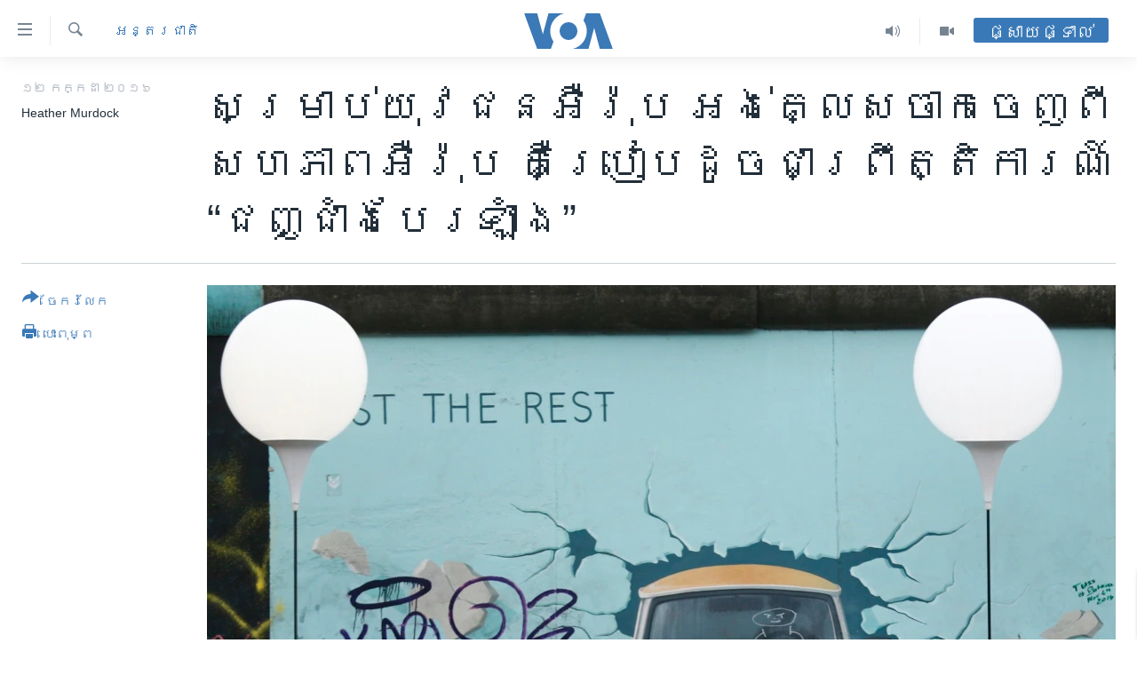

--- FILE ---
content_type: text/html; charset=utf-8
request_url: https://khmer.voanews.com/a/brexit-a-berlin-wall-moment-for-european-youth/3414656.html
body_size: 15888
content:

<!DOCTYPE html>
<html lang="km" dir="ltr" class="no-js">
<head>
<link href="/Content/responsive/VOA/km-KH/VOA-km-KH.css?&amp;av=0.0.0.0&amp;cb=306" rel="stylesheet"/>
<script src="https://tags.voanews.com/voa-pangea/prod/utag.sync.js"></script> <script type='text/javascript' src='https://www.youtube.com/iframe_api' async></script>
<script type="text/javascript">
//a general 'js' detection, must be on top level in <head>, due to CSS performance
document.documentElement.className = "js";
var cacheBuster = "306";
var appBaseUrl = "/";
var imgEnhancerBreakpoints = [0, 144, 256, 408, 650, 1023, 1597];
var isLoggingEnabled = false;
var isPreviewPage = false;
var isLivePreviewPage = false;
if (!isPreviewPage) {
window.RFE = window.RFE || {};
window.RFE.cacheEnabledByParam = window.location.href.indexOf('nocache=1') === -1;
const url = new URL(window.location.href);
const params = new URLSearchParams(url.search);
// Remove the 'nocache' parameter
params.delete('nocache');
// Update the URL without the 'nocache' parameter
url.search = params.toString();
window.history.replaceState(null, '', url.toString());
} else {
window.addEventListener('load', function() {
const links = window.document.links;
for (let i = 0; i < links.length; i++) {
links[i].href = '#';
links[i].target = '_self';
}
})
}
var pwaEnabled = false;
var swCacheDisabled;
</script>
<meta charset="utf-8" />
<title>សម្រាប់​យុវជន​អឺរ៉ុប​ អង់គ្លេស​ចាកចេញ​ពីសហភាព​អឺរ៉ុប គឺ​ប្រៀបដូច​ជា​ព្រឹត្តិការណ៍​“ជញ្ជាំង​បែរឡាំង”</title>
<meta name="description" content="យុវជន​មួយចំនួន​បានហៅ​លទ្ធផល​នៃការ​បោះឆ្នោត​អង់គ្លេស​ចាកចេញ​ពីសហភាព​អឺរ៉ុប​ថា ជា​ព្រឹត្តិការណ៍​ “ជញ្ជាំង​បែរឡាំង” និង​ជានិមិត្ត​រូបតំណាង​ឲ្យ​សេរីភាព។ យុវជន​ផ្សេងទៀត​បាននិយាយ​ថា ការដួល​រលំនៃ​ជញ្ជាំង​បែរឡាំង​ គឺជាការ​ចាប់ផ្តើម​នៃយុគ​សម័យ​សាកល​ភាវូបនីយ​កម្ម ហើយ​ការណ៍​ដែលអង់គ្លេស​ចាកចេញ​ពីសហភាព​អឺរ៉ុប នឹង​ផ្តើម​នូវ​យុគសម័យ​នៃការផ្តាច់​ទំនាក់​ទំនង​នយោបាយ​ ដែល​ធ្លាប់​បាន​ធ្វើឲ្យ​អឺរ៉ុបមាន​សុវត្ថិភាព​ និងវិបុល​ភាព។" />
<meta name="keywords" content="នយោបាយ, អន្តរជាតិ" />
<meta name="viewport" content="width=device-width, initial-scale=1.0" />
<meta http-equiv="X-UA-Compatible" content="IE=edge" />
<meta name="robots" content="max-image-preview:large"><meta property="fb:pages" content="154829473799" />
<meta name="msvalidate.01" content="3286EE554B6F672A6F2E608C02343C0E" />
<meta name="google-site-verification" content="9N67UibWUmTgBbmaYWYsq5uN7iR6xbECfPAJOqOdq1I" />
<link href="https://khmer.voanews.com/a/brexit-a-berlin-wall-moment-for-european-youth/3414656.html" rel="canonical" />
<meta name="apple-mobile-web-app-title" content="វីអូអេ" />
<meta name="apple-mobile-web-app-status-bar-style" content="black" />
<meta name="apple-itunes-app" content="app-id=632618796, app-argument=//3414656.ltr" />
<meta content="សម្រាប់​យុវជន​អឺរ៉ុប​ អង់គ្លេស​ចាកចេញ​ពីសហភាព​អឺរ៉ុប គឺ​ប្រៀបដូច​ជា​ព្រឹត្តិការណ៍​“ជញ្ជាំង​បែរឡាំង”" property="og:title" />
<meta content="យុវជន​មួយចំនួន​បានហៅ​លទ្ធផល​នៃការ​បោះឆ្នោត​អង់គ្លេស​ចាកចេញ​ពីសហភាព​អឺរ៉ុប​ថា ជា​ព្រឹត្តិការណ៍​ “ជញ្ជាំង​បែរឡាំង” និង​ជានិមិត្ត​រូបតំណាង​ឲ្យ​សេរីភាព។ យុវជន​ផ្សេងទៀត​បាននិយាយ​ថា ការដួល​រលំនៃ​ជញ្ជាំង​បែរឡាំង​ គឺជាការ​ចាប់ផ្តើម​នៃយុគ​សម័យ​សាកល​ភាវូបនីយ​កម្ម ហើយ​ការណ៍​ដែលអង់គ្លេស​ចាកចេញ​ពីសហភាព​អឺរ៉ុប នឹង​ផ្តើម​នូវ​យុគសម័យ​នៃការផ្តាច់​ទំនាក់​ទំនង​នយោបាយ​ ដែល​ធ្លាប់​បាន​ធ្វើឲ្យ​អឺរ៉ុបមាន​សុវត្ថិភាព​ និងវិបុល​ភាព។" property="og:description" />
<meta content="article" property="og:type" />
<meta content="https://khmer.voanews.com/a/brexit-a-berlin-wall-moment-for-european-youth/3414656.html" property="og:url" />
<meta content="វីអូអេ" property="og:site_name" />
<meta content="https://www.facebook.com/VOAKhmer" property="article:publisher" />
<meta content="https://gdb.voanews.com/32a29d73-ce62-4eaf-8a21-02e28cac3ed0_w1200_h630.jpg" property="og:image" />
<meta content="1200" property="og:image:width" />
<meta content="630" property="og:image:height" />
<meta content="184356595034015" property="fb:app_id" />
<meta content="Heather Murdock" name="Author" />
<meta content="summary_large_image" name="twitter:card" />
<meta content="@voakhmer" name="twitter:site" />
<meta content="https://gdb.voanews.com/32a29d73-ce62-4eaf-8a21-02e28cac3ed0_w1200_h630.jpg" name="twitter:image" />
<meta content="សម្រាប់​យុវជន​អឺរ៉ុប​ អង់គ្លេស​ចាកចេញ​ពីសហភាព​អឺរ៉ុប គឺ​ប្រៀបដូច​ជា​ព្រឹត្តិការណ៍​“ជញ្ជាំង​បែរឡាំង”" name="twitter:title" />
<meta content="យុវជន​មួយចំនួន​បានហៅ​លទ្ធផល​នៃការ​បោះឆ្នោត​អង់គ្លេស​ចាកចេញ​ពីសហភាព​អឺរ៉ុប​ថា ជា​ព្រឹត្តិការណ៍​ “ជញ្ជាំង​បែរឡាំង” និង​ជានិមិត្ត​រូបតំណាង​ឲ្យ​សេរីភាព។ យុវជន​ផ្សេងទៀត​បាននិយាយ​ថា ការដួល​រលំនៃ​ជញ្ជាំង​បែរឡាំង​ គឺជាការ​ចាប់ផ្តើម​នៃយុគ​សម័យ​សាកល​ភាវូបនីយ​កម្ម ហើយ​ការណ៍​ដែលអង់គ្លេស​ចាកចេញ​ពីសហភាព​អឺរ៉ុប នឹង​ផ្តើម​នូវ​យុគសម័យ​នៃការផ្តាច់​ទំនាក់​ទំនង​នយោបាយ​ ដែល​ធ្លាប់​បាន​ធ្វើឲ្យ​អឺរ៉ុបមាន​សុវត្ថិភាព​ និងវិបុល​ភាព។" name="twitter:description" />
<link rel="amphtml" href="https://khmer.voanews.com/amp/brexit-a-berlin-wall-moment-for-european-youth/3414656.html" />
<script type="application/ld+json">{"articleSection":"អន្តរជាតិ","isAccessibleForFree":true,"headline":"សម្រាប់​យុវជន​អឺរ៉ុប​ អង់គ្លេស​ចាកចេញ​ពីសហភាព​អឺរ៉ុប គឺ​ប្រៀបដូច​ជា​ព្រឹត្តិការណ៍​“ជញ្ជាំង​បែរឡាំង”","inLanguage":"km-KH","keywords":"នយោបាយ, អន្តរជាតិ","author":{"@type":"Person","url":"https://khmer.voanews.com/author/heather-murdock/obrmi","description":"","image":{"@type":"ImageObject"},"name":"Heather Murdock"},"datePublished":"2016-07-12 08:33:49Z","dateModified":"2016-07-14 07:45:49Z","publisher":{"logo":{"width":512,"height":220,"@type":"ImageObject","url":"https://khmer.voanews.com/Content/responsive/VOA/km-KH/img/logo.png"},"@type":"NewsMediaOrganization","url":"https://khmer.voanews.com","sameAs":["https://www.facebook.com/VOAKhmer","https://twitter.com/voakhmer","https://www.youtube.com/VOAKhmer","https://www.instagram.com/voakhmer/","https://t.me/voakhmer"],"name":"វីអូអេ - VOA Khmer","alternateName":""},"@context":"https://schema.org","@type":"NewsArticle","mainEntityOfPage":"https://khmer.voanews.com/a/brexit-a-berlin-wall-moment-for-european-youth/3414656.html","url":"https://khmer.voanews.com/a/brexit-a-berlin-wall-moment-for-european-youth/3414656.html","description":"យុវជន​មួយចំនួន​បានហៅ​លទ្ធផល​នៃការ​បោះឆ្នោត​អង់គ្លេស​ចាកចេញ​ពីសហភាព​អឺរ៉ុប​ថា ជា​ព្រឹត្តិការណ៍​ “ជញ្ជាំង​បែរឡាំង” និង​ជានិមិត្ត​រូបតំណាង​ឲ្យ​សេរីភាព។ យុវជន​ផ្សេងទៀត​បាននិយាយ​ថា ការដួល​រលំនៃ​ជញ្ជាំង​បែរឡាំង​ គឺជាការ​ចាប់ផ្តើម​នៃយុគ​សម័យ​សាកល​ភាវូបនីយ​កម្ម ហើយ​ការណ៍​ដែលអង់គ្លេស​ចាកចេញ​ពីសហភាព​អឺរ៉ុប នឹង​ផ្តើម​នូវ​យុគសម័យ​នៃការផ្តាច់​ទំនាក់​ទំនង​នយោបាយ​ ដែល​ធ្លាប់​បាន​ធ្វើឲ្យ​អឺរ៉ុបមាន​សុវត្ថិភាព​ និងវិបុល​ភាព។","image":{"width":1080,"height":608,"@type":"ImageObject","url":"https://gdb.voanews.com/32a29d73-ce62-4eaf-8a21-02e28cac3ed0_w1080_h608.jpg"},"name":"សម្រាប់​យុវជន​អឺរ៉ុប​ អង់គ្លេស​ចាកចេញ​ពីសហភាព​អឺរ៉ុប គឺ​ប្រៀបដូច​ជា​ព្រឹត្តិការណ៍​“ជញ្ជាំង​បែរឡាំង”"}</script>
<script src="/Scripts/responsive/infographics.b?v=dVbZ-Cza7s4UoO3BqYSZdbxQZVF4BOLP5EfYDs4kqEo1&amp;av=0.0.0.0&amp;cb=306"></script>
<script src="/Scripts/responsive/loader.b?v=Q26XNwrL6vJYKjqFQRDnx01Lk2pi1mRsuLEaVKMsvpA1&amp;av=0.0.0.0&amp;cb=306"></script>
<link rel="icon" type="image/svg+xml" href="/Content/responsive/VOA/img/webApp/favicon.svg" />
<link rel="alternate icon" href="/Content/responsive/VOA/img/webApp/favicon.ico" />
<link rel="apple-touch-icon" sizes="152x152" href="/Content/responsive/VOA/img/webApp/ico-152x152.png" />
<link rel="apple-touch-icon" sizes="144x144" href="/Content/responsive/VOA/img/webApp/ico-144x144.png" />
<link rel="apple-touch-icon" sizes="114x114" href="/Content/responsive/VOA/img/webApp/ico-114x114.png" />
<link rel="apple-touch-icon" sizes="72x72" href="/Content/responsive/VOA/img/webApp/ico-72x72.png" />
<link rel="apple-touch-icon-precomposed" href="/Content/responsive/VOA/img/webApp/ico-57x57.png" />
<link rel="icon" sizes="192x192" href="/Content/responsive/VOA/img/webApp/ico-192x192.png" />
<link rel="icon" sizes="128x128" href="/Content/responsive/VOA/img/webApp/ico-128x128.png" />
<meta name="msapplication-TileColor" content="#ffffff" />
<meta name="msapplication-TileImage" content="/Content/responsive/VOA/img/webApp/ico-144x144.png" />
<link rel="alternate" type="application/rss+xml" title="VOA - Top Stories [RSS]" href="/api/" />
<link rel="sitemap" type="application/rss+xml" href="/sitemap.xml" />
</head>
<body class=" nav-no-loaded cc_theme pg-article print-lay-article js-category-to-nav nojs-images ">
<script type="text/javascript" >
var analyticsData = {url:"https://khmer.voanews.com/a/brexit-a-berlin-wall-moment-for-european-youth/3414656.html",property_id:"467",article_uid:"3414656",page_title:"សម្រាប់​យុវជន​អឺរ៉ុប​ អង់គ្លេស​ចាកចេញ​ពីសហភាព​អឺរ៉ុប គឺ​ប្រៀបដូច​ជា​ព្រឹត្តិការណ៍​“ជញ្ជាំង​បែរឡាំង”",page_type:"article",content_type:"article",subcontent_type:"article",last_modified:"2016-07-14 07:45:49Z",pub_datetime:"2016-07-12 08:33:49Z",pub_year:"2016",pub_month:"07",pub_day:"12",pub_hour:"08",pub_weekday:"Tuesday",section:"អន្តរជាតិ",english_section:"world",byline:"Heather Murdock",categories:"politics,world",domain:"khmer.voanews.com",language:"Khmer",language_service:"VOA Khmer",platform:"web",copied:"no",copied_article:"",copied_title:"",runs_js:"Yes",cms_release:"8.44.0.0.306",enviro_type:"prod",slug:"brexit-a-berlin-wall-moment-for-european-youth",entity:"VOA",short_language_service:"KHM",platform_short:"W",page_name:"សម្រាប់​យុវជន​អឺរ៉ុប​ អង់គ្លេស​ចាកចេញ​ពីសហភាព​អឺរ៉ុប គឺ​ប្រៀបដូច​ជា​ព្រឹត្តិការណ៍​“ជញ្ជាំង​បែរឡាំង”"};
</script>
<noscript><iframe src="https://www.googletagmanager.com/ns.html?id=GTM-N8MP7P" height="0" width="0" style="display:none;visibility:hidden"></iframe></noscript><script type="text/javascript" data-cookiecategory="analytics">
var gtmEventObject = Object.assign({}, analyticsData, {event: 'page_meta_ready'});window.dataLayer = window.dataLayer || [];window.dataLayer.push(gtmEventObject);
if (top.location === self.location) { //if not inside of an IFrame
var renderGtm = "true";
if (renderGtm === "true") {
(function(w,d,s,l,i){w[l]=w[l]||[];w[l].push({'gtm.start':new Date().getTime(),event:'gtm.js'});var f=d.getElementsByTagName(s)[0],j=d.createElement(s),dl=l!='dataLayer'?'&l='+l:'';j.async=true;j.src='//www.googletagmanager.com/gtm.js?id='+i+dl;f.parentNode.insertBefore(j,f);})(window,document,'script','dataLayer','GTM-N8MP7P');
}
}
</script>
<!--Analytics tag js version start-->
<script type="text/javascript" data-cookiecategory="analytics">
var utag_data = Object.assign({}, analyticsData, {});
if(typeof(TealiumTagFrom)==='function' && typeof(TealiumTagSearchKeyword)==='function') {
var utag_from=TealiumTagFrom();var utag_searchKeyword=TealiumTagSearchKeyword();
if(utag_searchKeyword!=null && utag_searchKeyword!=='' && utag_data["search_keyword"]==null) utag_data["search_keyword"]=utag_searchKeyword;if(utag_from!=null && utag_from!=='') utag_data["from"]=TealiumTagFrom();}
if(window.top!== window.self&&utag_data.page_type==="snippet"){utag_data.page_type = 'iframe';}
try{if(window.top!==window.self&&window.self.location.hostname===window.top.location.hostname){utag_data.platform = 'self-embed';utag_data.platform_short = 'se';}}catch(e){if(window.top!==window.self&&window.self.location.search.includes("platformType=self-embed")){utag_data.platform = 'cross-promo';utag_data.platform_short = 'cp';}}
(function(a,b,c,d){ a="https://tags.voanews.com/voa-pangea/prod/utag.js"; b=document;c="script";d=b.createElement(c);d.src=a;d.type="text/java"+c;d.async=true; a=b.getElementsByTagName(c)[0];a.parentNode.insertBefore(d,a); })();
</script>
<!--Analytics tag js version end-->
<!-- Analytics tag management NoScript -->
<noscript>
<img style="position: absolute; border: none;" src="https://ssc.voanews.com/b/ss/bbgprod,bbgentityvoa/1/G.4--NS/1363223168?pageName=voa%3akhm%3aw%3aarticle%3a%e1%9e%9f%e1%9e%98%e1%9f%92%e1%9e%9a%e1%9e%b6%e1%9e%94%e1%9f%8b%e2%80%8b%e1%9e%99%e1%9e%bb%e1%9e%9c%e1%9e%87%e1%9e%93%e2%80%8b%e1%9e%a2%e1%9e%ba%e1%9e%9a%e1%9f%89%e1%9e%bb%e1%9e%94%e2%80%8b%20%e1%9e%a2%e1%9e%84%e1%9f%8b%e1%9e%82%e1%9f%92%e1%9e%9b%e1%9f%81%e1%9e%9f%e2%80%8b%e1%9e%85%e1%9e%b6%e1%9e%80%e1%9e%85%e1%9f%81%e1%9e%89%e2%80%8b%e1%9e%96%e1%9e%b8%e1%9e%9f%e1%9e%a0%e1%9e%97%e1%9e%b6%e1%9e%96%e2%80%8b%e1%9e%a2%e1%9e%ba%e1%9e%9a%e1%9f%89%e1%9e%bb%e1%9e%94%20%e1%9e%82%e1%9e%ba%e2%80%8b%e1%9e%94%e1%9f%92%e1%9e%9a%e1%9f%80%e1%9e%94%e1%9e%8a%e1%9e%bc%e1%9e%85%e2%80%8b%e1%9e%87%e1%9e%b6%e2%80%8b%e1%9e%96%e1%9f%92%e1%9e%9a%e1%9e%b9%e1%9e%8f%e1%9f%92%e1%9e%8f%e1%9e%b7%e1%9e%80%e1%9e%b6%e1%9e%9a%e1%9e%8e%e1%9f%8d%e2%80%8b%e2%80%9c%e1%9e%87%e1%9e%89%e1%9f%92%e1%9e%87%e1%9e%b6%e1%9f%86%e1%9e%84%e2%80%8b%e1%9e%94%e1%9f%82%e1%9e%9a%e1%9e%a1%e1%9e%b6%e1%9f%86%e1%9e%84%e2%80%9d&amp;c6=%e1%9e%9f%e1%9e%98%e1%9f%92%e1%9e%9a%e1%9e%b6%e1%9e%94%e1%9f%8b%e2%80%8b%e1%9e%99%e1%9e%bb%e1%9e%9c%e1%9e%87%e1%9e%93%e2%80%8b%e1%9e%a2%e1%9e%ba%e1%9e%9a%e1%9f%89%e1%9e%bb%e1%9e%94%e2%80%8b%20%e1%9e%a2%e1%9e%84%e1%9f%8b%e1%9e%82%e1%9f%92%e1%9e%9b%e1%9f%81%e1%9e%9f%e2%80%8b%e1%9e%85%e1%9e%b6%e1%9e%80%e1%9e%85%e1%9f%81%e1%9e%89%e2%80%8b%e1%9e%96%e1%9e%b8%e1%9e%9f%e1%9e%a0%e1%9e%97%e1%9e%b6%e1%9e%96%e2%80%8b%e1%9e%a2%e1%9e%ba%e1%9e%9a%e1%9f%89%e1%9e%bb%e1%9e%94%20%e1%9e%82%e1%9e%ba%e2%80%8b%e1%9e%94%e1%9f%92%e1%9e%9a%e1%9f%80%e1%9e%94%e1%9e%8a%e1%9e%bc%e1%9e%85%e2%80%8b%e1%9e%87%e1%9e%b6%e2%80%8b%e1%9e%96%e1%9f%92%e1%9e%9a%e1%9e%b9%e1%9e%8f%e1%9f%92%e1%9e%8f%e1%9e%b7%e1%9e%80%e1%9e%b6%e1%9e%9a%e1%9e%8e%e1%9f%8d%e2%80%8b%e2%80%9c%e1%9e%87%e1%9e%89%e1%9f%92%e1%9e%87%e1%9e%b6%e1%9f%86%e1%9e%84%e2%80%8b%e1%9e%94%e1%9f%82%e1%9e%9a%e1%9e%a1%e1%9e%b6%e1%9f%86%e1%9e%84%e2%80%9d&amp;v36=8.44.0.0.306&amp;v6=D=c6&amp;g=https%3a%2f%2fkhmer.voanews.com%2fa%2fbrexit-a-berlin-wall-moment-for-european-youth%2f3414656.html&amp;c1=D=g&amp;v1=D=g&amp;events=event1,event52&amp;c16=voa%20khmer&amp;v16=D=c16&amp;c5=world&amp;v5=D=c5&amp;ch=%e1%9e%a2%e1%9e%93%e1%9f%92%e1%9e%8f%e1%9e%9a%e1%9e%87%e1%9e%b6%e1%9e%8f%e1%9e%b7&amp;c15=khmer&amp;v15=D=c15&amp;c4=article&amp;v4=D=c4&amp;c14=3414656&amp;v14=D=c14&amp;v20=no&amp;c17=web&amp;v17=D=c17&amp;mcorgid=518abc7455e462b97f000101%40adobeorg&amp;server=khmer.voanews.com&amp;pageType=D=c4&amp;ns=bbg&amp;v29=D=server&amp;v25=voa&amp;v30=467&amp;v105=D=User-Agent " alt="analytics" width="1" height="1" /></noscript>
<!-- End of Analytics tag management NoScript -->
<!--*** Accessibility links - For ScreenReaders only ***-->
<section>
<div class="sr-only">
<h2>ភ្ជាប់​ទៅ​គេហទំព័រ​ទាក់ទង</h2>
<ul>
<li><a href="#content" data-disable-smooth-scroll="1">រំលង​និង​ចូល​ទៅ​​ទំព័រ​ព័ត៌មាន​​តែ​ម្តង</a></li>
<li><a href="#navigation" data-disable-smooth-scroll="1">រំលង​និង​ចូល​ទៅ​ទំព័រ​រចនាសម្ព័ន្ធ​</a></li>
<li><a href="#txtHeaderSearch" data-disable-smooth-scroll="1">រំលង​និង​ចូល​ទៅ​កាន់​ទំព័រ​ស្វែង​រក</a></li>
</ul>
</div>
</section>
<div dir="ltr">
<div id="page">
<aside>
<div class="c-lightbox overlay-modal">
<div class="c-lightbox__intro">
<h2 class="c-lightbox__intro-title"></h2>
<button class="btn btn--rounded c-lightbox__btn c-lightbox__intro-next" title="បន្ទាប់">
<span class="ico ico--rounded ico-chevron-forward"></span>
<span class="sr-only">បន្ទាប់</span>
</button>
</div>
<div class="c-lightbox__nav">
<button class="btn btn--rounded c-lightbox__btn c-lightbox__btn--close" title="បិទ">
<span class="ico ico--rounded ico-close"></span>
<span class="sr-only">បិទ</span>
</button>
<button class="btn btn--rounded c-lightbox__btn c-lightbox__btn--prev" title="មុន">
<span class="ico ico--rounded ico-chevron-backward"></span>
<span class="sr-only">មុន</span>
</button>
<button class="btn btn--rounded c-lightbox__btn c-lightbox__btn--next" title="បន្ទាប់">
<span class="ico ico--rounded ico-chevron-forward"></span>
<span class="sr-only">បន្ទាប់</span>
</button>
</div>
<div class="c-lightbox__content-wrap">
<figure class="c-lightbox__content">
<span class="c-spinner c-spinner--lightbox">
<img src="/Content/responsive/img/player-spinner.png"
alt="សូម​រង់ចាំ"
title="សូម​រង់ចាំ" />
</span>
<div class="c-lightbox__img">
<div class="thumb">
<img src="" alt="" />
</div>
</div>
<figcaption>
<div class="c-lightbox__info c-lightbox__info--foot">
<span class="c-lightbox__counter"></span>
<span class="caption c-lightbox__caption"></span>
</div>
</figcaption>
</figure>
</div>
<div class="hidden">
<div class="content-advisory__box content-advisory__box--lightbox">
<span class="content-advisory__box-text">This image contains sensitive content which some people may find offensive or disturbing.</span>
<button class="btn btn--transparent content-advisory__box-btn m-t-md" value="text" type="button">
<span class="btn__text">
Click to reveal
</span>
</button>
</div>
</div>
</div>
<div class="print-dialogue">
<div class="container">
<h3 class="print-dialogue__title section-head">ជម្រើស​ក្នុង​ការ​បោះពុម្ព</h3>
<div class="print-dialogue__opts">
<ul class="print-dialogue__opt-group">
<li class="form__group form__group--checkbox">
<input class="form__check " id="checkboxImages" name="checkboxImages" type="checkbox" checked="checked" />
<label for="checkboxImages" class="form__label m-t-md">រូបថត</label>
</li>
<li class="form__group form__group--checkbox">
<input class="form__check " id="checkboxMultimedia" name="checkboxMultimedia" type="checkbox" checked="checked" />
<label for="checkboxMultimedia" class="form__label m-t-md">ពហុព័ត៌មាន</label>
</li>
</ul>
<ul class="print-dialogue__opt-group">
<li class="form__group form__group--checkbox">
<input class="form__check " id="checkboxEmbedded" name="checkboxEmbedded" type="checkbox" checked="checked" />
<label for="checkboxEmbedded" class="form__label m-t-md">ខ្លឹមសារ​ព័ត៌មាន​ដែល​ភ្ជាប់​ពី​ទំព័រ​ផ្សេង</label>
</li>
<li class="hidden">
<input class="form__check " id="checkboxComments" name="checkboxComments" type="checkbox" />
<label for="checkboxComments" class="form__label m-t-md">មតិ</label>
</li>
</ul>
</div>
<div class="print-dialogue__buttons">
<button class="btn btn--secondary close-button" type="button" title="បោះបង់">
<span class="btn__text ">បោះបង់</span>
</button>
<button class="btn btn-cust-print m-l-sm" type="button" title="បោះពុម្ព">
<span class="btn__text ">បោះពុម្ព</span>
</button>
</div>
</div>
</div>
<div class="ctc-message pos-fix">
<div class="ctc-message__inner">Link has been copied to clipboard</div>
</div>
</aside>
<div class="hdr-20 hdr-20--big">
<div class="hdr-20__inner">
<div class="hdr-20__max pos-rel">
<div class="hdr-20__side hdr-20__side--primary d-flex">
<label data-for="main-menu-ctrl" data-switcher-trigger="true" data-switch-target="main-menu-ctrl" class="burger hdr-trigger pos-rel trans-trigger" data-trans-evt="click" data-trans-id="menu">
<span class="ico ico-close hdr-trigger__ico hdr-trigger__ico--close burger__ico burger__ico--close"></span>
<span class="ico ico-menu hdr-trigger__ico hdr-trigger__ico--open burger__ico burger__ico--open"></span>
</label>
<div class="menu-pnl pos-fix trans-target" data-switch-target="main-menu-ctrl" data-trans-id="menu">
<div class="menu-pnl__inner">
<nav class="main-nav menu-pnl__item menu-pnl__item--first">
<ul class="main-nav__list accordeon" data-analytics-tales="false" data-promo-name="link" data-location-name="nav,secnav">
<li class="main-nav__item">
<a class="main-nav__item-name main-nav__item-name--link" href="/p/6039.html" title="កម្ពុជា" data-item-name="cambodia-news" >កម្ពុជា</a>
</li>
<li class="main-nav__item">
<a class="main-nav__item-name main-nav__item-name--link" href="https://khmer.voanews.com/p/7317.html" title="អន្តរជាតិ" target="_blank" rel="noopener">អន្តរជាតិ</a>
</li>
<li class="main-nav__item">
<a class="main-nav__item-name main-nav__item-name--link" href="/z/2290" title="អាមេរិក" data-item-name="united-states" >អាមេរិក</a>
</li>
<li class="main-nav__item">
<a class="main-nav__item-name main-nav__item-name--link" href="/z/7448" title="ចិន" data-item-name="China-news" >ចិន</a>
</li>
<li class="main-nav__item">
<a class="main-nav__item-name main-nav__item-name--link" href="/hellovoa" title="ហេឡូវីអូអេ" data-item-name="hello-voa-show" >ហេឡូវីអូអេ</a>
</li>
<li class="main-nav__item">
<a class="main-nav__item-name main-nav__item-name--link" href="/creativecambodia" title="កម្ពុជាច្នៃប្រតិដ្ឋ" data-item-name="creativecambodia" >កម្ពុជាច្នៃប្រតិដ្ឋ</a>
</li>
<li class="main-nav__item">
<a class="main-nav__item-name main-nav__item-name--link" href="/newsevents" title="ព្រឹត្តិការណ៍ព័ត៌មាន" data-item-name="news-events" >ព្រឹត្តិការណ៍ព័ត៌មាន</a>
</li>
<li class="main-nav__item">
<a class="main-nav__item-name main-nav__item-name--link" href="https://khmer.voanews.com/programs/tv" title="ទូរទស្សន៍ / វីដេអូ​" >ទូរទស្សន៍ / វីដេអូ​</a>
</li>
<li class="main-nav__item">
<a class="main-nav__item-name main-nav__item-name--link" href="http://khmer.voanews.com/programindex.html" title="វិទ្យុ / ផតខាសថ៍" >វិទ្យុ / ផតខាសថ៍</a>
</li>
<li class="main-nav__item">
<a class="main-nav__item-name main-nav__item-name--link" href="/allprograms" title="កម្មវិធីទាំងអស់" data-item-name="allprograms" >កម្មវិធីទាំងអស់</a>
</li>
</ul>
</nav>
<div class="menu-pnl__item">
<a href="https://www.voacambodia.com/" class="menu-pnl__item-link" alt="Khmer English">Khmer English</a>
</div>
<div class="menu-pnl__item menu-pnl__item--social">
<h5 class="menu-pnl__sub-head">បណ្តាញ​សង្គម</h5>
<a href="https://www.facebook.com/VOAKhmer" title="តាមដាន​​តាម​ Facebook" data-analytics-text="follow_on_facebook" class="btn btn--rounded btn--social-inverted menu-pnl__btn js-social-btn btn-facebook" target="_blank" rel="noopener">
<span class="ico ico-facebook-alt ico--rounded"></span>
</a>
<a href="https://twitter.com/voakhmer" title="តាមដាន​​តាម​ Twitter" data-analytics-text="follow_on_twitter" class="btn btn--rounded btn--social-inverted menu-pnl__btn js-social-btn btn-twitter" target="_blank" rel="noopener">
<span class="ico ico-twitter ico--rounded"></span>
</a>
<a href="https://www.youtube.com/VOAKhmer" title="តាមដាន​​តាម​ YouTube" data-analytics-text="follow_on_youtube" class="btn btn--rounded btn--social-inverted menu-pnl__btn js-social-btn btn-youtube" target="_blank" rel="noopener">
<span class="ico ico-youtube ico--rounded"></span>
</a>
<a href="https://www.instagram.com/voakhmer/" title="Follow us on Instagram" data-analytics-text="follow_on_instagram" class="btn btn--rounded btn--social-inverted menu-pnl__btn js-social-btn btn-instagram" target="_blank" rel="noopener">
<span class="ico ico-instagram ico--rounded"></span>
</a>
</div>
<div class="menu-pnl__item">
<a href="/navigation/allsites" class="menu-pnl__item-link">
<span class="ico ico-languages "></span>
ភាសា
</a>
</div>
</div>
</div>
<label data-for="top-search-ctrl" data-switcher-trigger="true" data-switch-target="top-search-ctrl" class="top-srch-trigger hdr-trigger">
<span class="ico ico-close hdr-trigger__ico hdr-trigger__ico--close top-srch-trigger__ico top-srch-trigger__ico--close"></span>
<span class="ico ico-search hdr-trigger__ico hdr-trigger__ico--open top-srch-trigger__ico top-srch-trigger__ico--open"></span>
</label>
<div class="srch-top srch-top--in-header" data-switch-target="top-search-ctrl">
<div class="container">
<form action="/s" class="srch-top__form srch-top__form--in-header" id="form-topSearchHeader" method="get" role="search"><label for="txtHeaderSearch" class="sr-only">ស្វែង​រក</label>
<input type="text" id="txtHeaderSearch" name="k" placeholder="ស្វែង​រក​ពាក្យ..." accesskey="s" value="" class="srch-top__input analyticstag-event" onkeydown="if (event.keyCode === 13) { FireAnalyticsTagEventOnSearch('search', $dom.get('#txtHeaderSearch')[0].value) }" />
<button title="ស្វែង​រក" type="submit" class="btn btn--top-srch analyticstag-event" onclick="FireAnalyticsTagEventOnSearch('search', $dom.get('#txtHeaderSearch')[0].value) ">
<span class="ico ico-search"></span>
</button></form>
</div>
</div>
<a href="/" class="main-logo-link">
<img src="/Content/responsive/VOA/km-KH/img/logo-compact.svg" class="main-logo main-logo--comp" alt="site logo">
<img src="/Content/responsive/VOA/km-KH/img/logo.svg" class="main-logo main-logo--big" alt="site logo">
</a>
</div>
<div class="hdr-20__side hdr-20__side--secondary d-flex">
<a href="/p/6001.html" title="Video" class="hdr-20__secondary-item" data-item-name="video">
<span class="ico ico-video hdr-20__secondary-icon"></span>
</a>
<a href="/programs/radio" title="Audio" class="hdr-20__secondary-item" data-item-name="audio">
<span class="ico ico-audio hdr-20__secondary-icon"></span>
</a>
<a href="/s" title="ស្វែង​រក" class="hdr-20__secondary-item hdr-20__secondary-item--search" data-item-name="search">
<span class="ico ico-search hdr-20__secondary-icon hdr-20__secondary-icon--search"></span>
</a>
<div class="hdr-20__secondary-item live-b-drop">
<div class="live-b-drop__off">
<a href="/live/" class="live-b-drop__link" title="ផ្សាយផ្ទាល់" data-item-name="live">
<span class="badge badge--live-btn badge--live-btn-off">
ផ្សាយផ្ទាល់
</span>
</a>
</div>
<div class="live-b-drop__on hidden">
<label data-for="live-ctrl" data-switcher-trigger="true" data-switch-target="live-ctrl" class="live-b-drop__label pos-rel">
<span class="badge badge--live badge--live-btn">
ផ្សាយផ្ទាល់
</span>
<span class="ico ico-close live-b-drop__label-ico live-b-drop__label-ico--close"></span>
</label>
<div class="live-b-drop__panel" id="targetLivePanelDiv" data-switch-target="live-ctrl"></div>
</div>
</div>
<div class="srch-bottom">
<form action="/s" class="srch-bottom__form d-flex" id="form-bottomSearch" method="get" role="search"><label for="txtSearch" class="sr-only">ស្វែង​រក</label>
<input type="search" id="txtSearch" name="k" placeholder="ស្វែង​រក​ពាក្យ..." accesskey="s" value="" class="srch-bottom__input analyticstag-event" onkeydown="if (event.keyCode === 13) { FireAnalyticsTagEventOnSearch('search', $dom.get('#txtSearch')[0].value) }" />
<button title="ស្វែង​រក" type="submit" class="btn btn--bottom-srch analyticstag-event" onclick="FireAnalyticsTagEventOnSearch('search', $dom.get('#txtSearch')[0].value) ">
<span class="ico ico-search"></span>
</button></form>
</div>
</div>
<img src="/Content/responsive/VOA/km-KH/img/logo-print.gif" class="logo-print" alt="site logo">
<img src="/Content/responsive/VOA/km-KH/img/logo-print_color.png" class="logo-print logo-print--color" alt="site logo">
</div>
</div>
</div>
<script>
if (document.body.className.indexOf('pg-home') > -1) {
var nav2In = document.querySelector('.hdr-20__inner');
var nav2Sec = document.querySelector('.hdr-20__side--secondary');
var secStyle = window.getComputedStyle(nav2Sec);
if (nav2In && window.pageYOffset < 150 && secStyle['position'] !== 'fixed') {
nav2In.classList.add('hdr-20__inner--big')
}
}
</script>
<div class="c-hlights c-hlights--breaking c-hlights--no-item" data-hlight-display="mobile,desktop">
<div class="c-hlights__wrap container p-0">
<div class="c-hlights__nav">
<a role="button" href="#" title="មុន">
<span class="ico ico-chevron-backward m-0"></span>
<span class="sr-only">មុន</span>
</a>
<a role="button" href="#" title="បន្ទាប់">
<span class="ico ico-chevron-forward m-0"></span>
<span class="sr-only">បន្ទាប់</span>
</a>
</div>
<span class="c-hlights__label">
<span class="">ព័ត៌មាន​​ថ្មី</span>
<span class="switcher-trigger">
<label data-for="more-less-1" data-switcher-trigger="true" class="switcher-trigger__label switcher-trigger__label--more p-b-0" title="ផ្សេង​ទៀត">
<span class="ico ico-chevron-down"></span>
</label>
<label data-for="more-less-1" data-switcher-trigger="true" class="switcher-trigger__label switcher-trigger__label--less p-b-0" title="បិទ">
<span class="ico ico-chevron-up"></span>
</label>
</span>
</span>
<ul class="c-hlights__items switcher-target" data-switch-target="more-less-1">
</ul>
</div>
</div> <div id="content">
<main class="container">
<div class="hdr-container">
<div class="row">
<div class="col-category col-xs-12 col-md-2 pull-left"> <div class="category js-category">
<a class="" href="/z/2291">អន្តរជាតិ</a> </div>
</div><div class="col-title col-xs-12 col-md-10 pull-right"> <h1 class="title pg-title">
សម្រាប់​យុវជន​អឺរ៉ុប​ អង់គ្លេស​ចាកចេញ​ពីសហភាព​អឺរ៉ុប គឺ​ប្រៀបដូច​ជា​ព្រឹត្តិការណ៍​“ជញ្ជាំង​បែរឡាំង”
</h1>
</div><div class="col-publishing-details col-xs-12 col-sm-12 col-md-2 pull-left"> <div class="publishing-details ">
<div class="published">
<span class="date" >
<time pubdate="pubdate" datetime="2016-07-12T15:33:49+07:00">
១២ កក្កដា ២០១៦
</time>
</span>
</div>
<div class="links">
<ul class="links__list links__list--column">
<li class="links__item">
Heather Murdock
</li>
</ul>
</div>
</div>
</div><div class="col-lg-12 separator"> <div class="separator">
<hr class="title-line" />
</div>
</div><div class="col-multimedia col-xs-12 col-md-10 pull-right"> <div class="cover-media">
<figure class="media-image js-media-expand">
<div class="img-wrap">
<div class="thumb thumb16_9">
<img src="https://gdb.voanews.com/32a29d73-ce62-4eaf-8a21-02e28cac3ed0_w250_r1_s.jpg" alt="(រូបភាព​ឯកសារ)​ មនុស្ស​ដើរកាត់​ និងថត​រូបភាព​ក្បែរ​កន្លែង​តាំង​&#39;Lichtgrenze&#39; ព្រំដែន​នៃពន្លឺ តាម​បណ្តោយ​សាល​កម្រង​រូបភាព​ផ្នែកខាង​កើត ដែល​ជាតំបន់​មាន​ផ្នែក​ជញ្ជាំង​បែរឡាំង​ធំជាងគេ​បង្អស់​សេសសល់​ ក្នុងរដ្ឋធានី​បែរឡាំង​ ប្រទេស​អាល្លឺម៉ង់​ ថ្ងៃទី៩​ ខែ​វិច្ឆិកា ឆ្នាំ​២០១៤។ " />
</div>
</div>
<figcaption>
<span class="caption">(រូបភាព​ឯកសារ)​ មនុស្ស​ដើរកាត់​ និងថត​រូបភាព​ក្បែរ​កន្លែង​តាំង​&#39;Lichtgrenze&#39; ព្រំដែន​នៃពន្លឺ តាម​បណ្តោយ​សាល​កម្រង​រូបភាព​ផ្នែកខាង​កើត ដែល​ជាតំបន់​មាន​ផ្នែក​ជញ្ជាំង​បែរឡាំង​ធំជាងគេ​បង្អស់​សេសសល់​ ក្នុងរដ្ឋធានី​បែរឡាំង​ ប្រទេស​អាល្លឺម៉ង់​ ថ្ងៃទី៩​ ខែ​វិច្ឆិកា ឆ្នាំ​២០១៤។ </span>
</figcaption>
</figure>
</div>
</div><div class="col-xs-12 col-md-2 pull-left article-share pos-rel"> <div class="share--box">
<div class="sticky-share-container" style="display:none">
<div class="container">
<a href="https://khmer.voanews.com" id="logo-sticky-share">&nbsp;</a>
<div class="pg-title pg-title--sticky-share">
សម្រាប់​យុវជន​អឺរ៉ុប​ អង់គ្លេស​ចាកចេញ​ពីសហភាព​អឺរ៉ុប គឺ​ប្រៀបដូច​ជា​ព្រឹត្តិការណ៍​“ជញ្ជាំង​បែរឡាំង”
</div>
<div class="sticked-nav-actions">
<!--This part is for sticky navigation display-->
<p class="buttons link-content-sharing p-0 ">
<button class="btn btn--link btn-content-sharing p-t-0 " id="btnContentSharing" value="text" role="Button" type="" title="ជ្រើសរើស​​មធ្យោបាយ​ចែក​រំលែក​ផ្សេង​ទៀត">
<span class="ico ico-share ico--l"></span>
<span class="btn__text ">
ចែករំលែក
</span>
</button>
</p>
<aside class="content-sharing js-content-sharing js-content-sharing--apply-sticky content-sharing--sticky"
role="complementary"
data-share-url="https://khmer.voanews.com/a/brexit-a-berlin-wall-moment-for-european-youth/3414656.html" data-share-title="សម្រាប់​យុវជន​អឺរ៉ុប​ អង់គ្លេស​ចាកចេញ​ពីសហភាព​អឺរ៉ុប គឺ​ប្រៀបដូច​ជា​ព្រឹត្តិការណ៍​“ជញ្ជាំង​បែរឡាំង”" data-share-text="យុវជន​មួយចំនួន​បានហៅ​លទ្ធផល​នៃការ​បោះឆ្នោត​អង់គ្លេស​ចាកចេញ​ពីសហភាព​អឺរ៉ុប​ថា ជា​ព្រឹត្តិការណ៍​ “ជញ្ជាំង​បែរឡាំង” និង​ជានិមិត្ត​រូបតំណាង​ឲ្យ​សេរីភាព។ យុវជន​ផ្សេងទៀត​បាននិយាយ​ថា ការដួល​រលំនៃ​ជញ្ជាំង​បែរឡាំង​ គឺជាការ​ចាប់ផ្តើម​នៃយុគ​សម័យ​សាកល​ភាវូបនីយ​កម្ម ហើយ​ការណ៍​ដែលអង់គ្លេស​ចាកចេញ​ពីសហភាព​អឺរ៉ុប នឹង​ផ្តើម​នូវ​យុគសម័យ​នៃការផ្តាច់​ទំនាក់​ទំនង​នយោបាយ​ ដែល​ធ្លាប់​បាន​ធ្វើឲ្យ​អឺរ៉ុបមាន​សុវត្ថិភាព​ និងវិបុល​ភាព។">
<div class="content-sharing__popover">
<h6 class="content-sharing__title">ចែករំលែក</h6>
<button href="#close" id="btnCloseSharing" class="btn btn--text-like content-sharing__close-btn">
<span class="ico ico-close ico--l"></span>
</button>
<ul class="content-sharing__list">
<li class="content-sharing__item">
<div class="ctc ">
<input type="text" class="ctc__input" readonly="readonly">
<a href="" js-href="https://khmer.voanews.com/a/brexit-a-berlin-wall-moment-for-european-youth/3414656.html" class="content-sharing__link ctc__button">
<span class="ico ico-copy-link ico--rounded ico--s"></span>
<span class="content-sharing__link-text">Copy link</span>
</a>
</div>
</li>
<li class="content-sharing__item">
<a href="https://facebook.com/sharer.php?u=https%3a%2f%2fkhmer.voanews.com%2fa%2fbrexit-a-berlin-wall-moment-for-european-youth%2f3414656.html"
data-analytics-text="share_on_facebook"
title="Facebook" target="_blank"
class="content-sharing__link js-social-btn">
<span class="ico ico-facebook ico--rounded ico--s"></span>
<span class="content-sharing__link-text">Facebook</span>
</a>
</li>
<li class="content-sharing__item">
<a href="https://twitter.com/share?url=https%3a%2f%2fkhmer.voanews.com%2fa%2fbrexit-a-berlin-wall-moment-for-european-youth%2f3414656.html&amp;text=%e1%9e%9f%e1%9e%98%e1%9f%92%e1%9e%9a%e1%9e%b6%e1%9e%94%e1%9f%8b%e2%80%8b%e1%9e%99%e1%9e%bb%e1%9e%9c%e1%9e%87%e1%9e%93%e2%80%8b%e1%9e%a2%e1%9e%ba%e1%9e%9a%e1%9f%89%e1%9e%bb%e1%9e%94%e2%80%8b+%e1%9e%a2%e1%9e%84%e1%9f%8b%e1%9e%82%e1%9f%92%e1%9e%9b%e1%9f%81%e1%9e%9f%e2%80%8b%e1%9e%85%e1%9e%b6%e1%9e%80%e1%9e%85%e1%9f%81%e1%9e%89%e2%80%8b%e1%9e%96%e1%9e%b8%e1%9e%9f%e1%9e%a0%e1%9e%97%e1%9e%b6%e1%9e%96%e2%80%8b%e1%9e%a2%e1%9e%ba%e1%9e%9a%e1%9f%89%e1%9e%bb%e1%9e%94+%e1%9e%82%e1%9e%ba%e2%80%8b%e1%9e%94%e1%9f%92%e1%9e%9a%e1%9f%80%e1%9e%94%e1%9e%8a%e1%9e%bc%e1%9e%85%e2%80%8b%e1%9e%87%e1%9e%b6%e2%80%8b%e1%9e%96%e1%9f%92%e1%9e%9a%e1%9e%b9%e1%9e%8f%e1%9f%92%e1%9e%8f%e1%9e%b7%e1%9e%80%e1%9e%b6%e1%9e%9a%e1%9e%8e%e1%9f%8d%e2%80%8b%e2%80%9c%e1%9e%87%e1%9e%89%e1%9f%92%e1%9e%87%e1%9e%b6%e1%9f%86%e1%9e%84%e2%80%8b%e1%9e%94%e1%9f%82%e1%9e%9a%e1%9e%a1%e1%9e%b6%e1%9f%86%e1%9e%84%e2%80%9d"
data-analytics-text="share_on_twitter"
title="Twitter" target="_blank"
class="content-sharing__link js-social-btn">
<span class="ico ico-twitter ico--rounded ico--s"></span>
<span class="content-sharing__link-text">Twitter</span>
</a>
</li>
<li class="content-sharing__item visible-xs-inline-block visible-sm-inline-block">
<a href="whatsapp://send?text=https%3a%2f%2fkhmer.voanews.com%2fa%2fbrexit-a-berlin-wall-moment-for-european-youth%2f3414656.html"
data-analytics-text="share_on_whatsapp"
title="WhatsApp" target="_blank"
class="content-sharing__link js-social-btn">
<span class="ico ico-whatsapp ico--rounded ico--s"></span>
<span class="content-sharing__link-text">WhatsApp</span>
</a>
</li>
<li class="content-sharing__item visible-md-inline-block visible-lg-inline-block">
<a href="https://web.whatsapp.com/send?text=https%3a%2f%2fkhmer.voanews.com%2fa%2fbrexit-a-berlin-wall-moment-for-european-youth%2f3414656.html"
data-analytics-text="share_on_whatsapp_desktop"
title="WhatsApp" target="_blank"
class="content-sharing__link js-social-btn">
<span class="ico ico-whatsapp ico--rounded ico--s"></span>
<span class="content-sharing__link-text">WhatsApp</span>
</a>
</li>
<li class="content-sharing__item visible-xs-inline-block visible-sm-inline-block">
<a href="https://line.me/R/msg/text/?https%3a%2f%2fkhmer.voanews.com%2fa%2fbrexit-a-berlin-wall-moment-for-european-youth%2f3414656.html"
data-analytics-text="share_on_line"
title="Line" target="_blank"
class="content-sharing__link js-social-btn">
<span class="ico ico-line ico--rounded ico--s"></span>
<span class="content-sharing__link-text">Line</span>
</a>
</li>
<li class="content-sharing__item visible-md-inline-block visible-lg-inline-block">
<a href="https://timeline.line.me/social-plugin/share?url=https%3a%2f%2fkhmer.voanews.com%2fa%2fbrexit-a-berlin-wall-moment-for-european-youth%2f3414656.html"
data-analytics-text="share_on_line_desktop"
title="Line" target="_blank"
class="content-sharing__link js-social-btn">
<span class="ico ico-line ico--rounded ico--s"></span>
<span class="content-sharing__link-text">Line</span>
</a>
</li>
<li class="content-sharing__item">
<a href="mailto:?body=https%3a%2f%2fkhmer.voanews.com%2fa%2fbrexit-a-berlin-wall-moment-for-european-youth%2f3414656.html&amp;subject=សម្រាប់​យុវជន​អឺរ៉ុប​ អង់គ្លេស​ចាកចេញ​ពីសហភាព​អឺរ៉ុប គឺ​ប្រៀបដូច​ជា​ព្រឹត្តិការណ៍​“ជញ្ជាំង​បែរឡាំង”"
title="Email"
class="content-sharing__link ">
<span class="ico ico-email ico--rounded ico--s"></span>
<span class="content-sharing__link-text">Email</span>
</a>
</li>
</ul>
</div>
</aside>
</div>
</div>
</div>
<div class="links">
<p class="buttons link-content-sharing p-0 ">
<button class="btn btn--link btn-content-sharing p-t-0 " id="btnContentSharing" value="text" role="Button" type="" title="ជ្រើសរើស​​មធ្យោបាយ​ចែក​រំលែក​ផ្សេង​ទៀត">
<span class="ico ico-share ico--l"></span>
<span class="btn__text ">
ចែករំលែក
</span>
</button>
</p>
<aside class="content-sharing js-content-sharing " role="complementary"
data-share-url="https://khmer.voanews.com/a/brexit-a-berlin-wall-moment-for-european-youth/3414656.html" data-share-title="សម្រាប់​យុវជន​អឺរ៉ុប​ អង់គ្លេស​ចាកចេញ​ពីសហភាព​អឺរ៉ុប គឺ​ប្រៀបដូច​ជា​ព្រឹត្តិការណ៍​“ជញ្ជាំង​បែរឡាំង”" data-share-text="យុវជន​មួយចំនួន​បានហៅ​លទ្ធផល​នៃការ​បោះឆ្នោត​អង់គ្លេស​ចាកចេញ​ពីសហភាព​អឺរ៉ុប​ថា ជា​ព្រឹត្តិការណ៍​ “ជញ្ជាំង​បែរឡាំង” និង​ជានិមិត្ត​រូបតំណាង​ឲ្យ​សេរីភាព។ យុវជន​ផ្សេងទៀត​បាននិយាយ​ថា ការដួល​រលំនៃ​ជញ្ជាំង​បែរឡាំង​ គឺជាការ​ចាប់ផ្តើម​នៃយុគ​សម័យ​សាកល​ភាវូបនីយ​កម្ម ហើយ​ការណ៍​ដែលអង់គ្លេស​ចាកចេញ​ពីសហភាព​អឺរ៉ុប នឹង​ផ្តើម​នូវ​យុគសម័យ​នៃការផ្តាច់​ទំនាក់​ទំនង​នយោបាយ​ ដែល​ធ្លាប់​បាន​ធ្វើឲ្យ​អឺរ៉ុបមាន​សុវត្ថិភាព​ និងវិបុល​ភាព។">
<div class="content-sharing__popover">
<h6 class="content-sharing__title">ចែករំលែក</h6>
<button href="#close" id="btnCloseSharing" class="btn btn--text-like content-sharing__close-btn">
<span class="ico ico-close ico--l"></span>
</button>
<ul class="content-sharing__list">
<li class="content-sharing__item">
<div class="ctc ">
<input type="text" class="ctc__input" readonly="readonly">
<a href="" js-href="https://khmer.voanews.com/a/brexit-a-berlin-wall-moment-for-european-youth/3414656.html" class="content-sharing__link ctc__button">
<span class="ico ico-copy-link ico--rounded ico--l"></span>
<span class="content-sharing__link-text">Copy link</span>
</a>
</div>
</li>
<li class="content-sharing__item">
<a href="https://facebook.com/sharer.php?u=https%3a%2f%2fkhmer.voanews.com%2fa%2fbrexit-a-berlin-wall-moment-for-european-youth%2f3414656.html"
data-analytics-text="share_on_facebook"
title="Facebook" target="_blank"
class="content-sharing__link js-social-btn">
<span class="ico ico-facebook ico--rounded ico--l"></span>
<span class="content-sharing__link-text">Facebook</span>
</a>
</li>
<li class="content-sharing__item">
<a href="https://twitter.com/share?url=https%3a%2f%2fkhmer.voanews.com%2fa%2fbrexit-a-berlin-wall-moment-for-european-youth%2f3414656.html&amp;text=%e1%9e%9f%e1%9e%98%e1%9f%92%e1%9e%9a%e1%9e%b6%e1%9e%94%e1%9f%8b%e2%80%8b%e1%9e%99%e1%9e%bb%e1%9e%9c%e1%9e%87%e1%9e%93%e2%80%8b%e1%9e%a2%e1%9e%ba%e1%9e%9a%e1%9f%89%e1%9e%bb%e1%9e%94%e2%80%8b+%e1%9e%a2%e1%9e%84%e1%9f%8b%e1%9e%82%e1%9f%92%e1%9e%9b%e1%9f%81%e1%9e%9f%e2%80%8b%e1%9e%85%e1%9e%b6%e1%9e%80%e1%9e%85%e1%9f%81%e1%9e%89%e2%80%8b%e1%9e%96%e1%9e%b8%e1%9e%9f%e1%9e%a0%e1%9e%97%e1%9e%b6%e1%9e%96%e2%80%8b%e1%9e%a2%e1%9e%ba%e1%9e%9a%e1%9f%89%e1%9e%bb%e1%9e%94+%e1%9e%82%e1%9e%ba%e2%80%8b%e1%9e%94%e1%9f%92%e1%9e%9a%e1%9f%80%e1%9e%94%e1%9e%8a%e1%9e%bc%e1%9e%85%e2%80%8b%e1%9e%87%e1%9e%b6%e2%80%8b%e1%9e%96%e1%9f%92%e1%9e%9a%e1%9e%b9%e1%9e%8f%e1%9f%92%e1%9e%8f%e1%9e%b7%e1%9e%80%e1%9e%b6%e1%9e%9a%e1%9e%8e%e1%9f%8d%e2%80%8b%e2%80%9c%e1%9e%87%e1%9e%89%e1%9f%92%e1%9e%87%e1%9e%b6%e1%9f%86%e1%9e%84%e2%80%8b%e1%9e%94%e1%9f%82%e1%9e%9a%e1%9e%a1%e1%9e%b6%e1%9f%86%e1%9e%84%e2%80%9d"
data-analytics-text="share_on_twitter"
title="Twitter" target="_blank"
class="content-sharing__link js-social-btn">
<span class="ico ico-twitter ico--rounded ico--l"></span>
<span class="content-sharing__link-text">Twitter</span>
</a>
</li>
<li class="content-sharing__item visible-xs-inline-block visible-sm-inline-block">
<a href="whatsapp://send?text=https%3a%2f%2fkhmer.voanews.com%2fa%2fbrexit-a-berlin-wall-moment-for-european-youth%2f3414656.html"
data-analytics-text="share_on_whatsapp"
title="WhatsApp" target="_blank"
class="content-sharing__link js-social-btn">
<span class="ico ico-whatsapp ico--rounded ico--l"></span>
<span class="content-sharing__link-text">WhatsApp</span>
</a>
</li>
<li class="content-sharing__item visible-md-inline-block visible-lg-inline-block">
<a href="https://web.whatsapp.com/send?text=https%3a%2f%2fkhmer.voanews.com%2fa%2fbrexit-a-berlin-wall-moment-for-european-youth%2f3414656.html"
data-analytics-text="share_on_whatsapp_desktop"
title="WhatsApp" target="_blank"
class="content-sharing__link js-social-btn">
<span class="ico ico-whatsapp ico--rounded ico--l"></span>
<span class="content-sharing__link-text">WhatsApp</span>
</a>
</li>
<li class="content-sharing__item visible-xs-inline-block visible-sm-inline-block">
<a href="https://line.me/R/msg/text/?https%3a%2f%2fkhmer.voanews.com%2fa%2fbrexit-a-berlin-wall-moment-for-european-youth%2f3414656.html"
data-analytics-text="share_on_line"
title="Line" target="_blank"
class="content-sharing__link js-social-btn">
<span class="ico ico-line ico--rounded ico--l"></span>
<span class="content-sharing__link-text">Line</span>
</a>
</li>
<li class="content-sharing__item visible-md-inline-block visible-lg-inline-block">
<a href="https://timeline.line.me/social-plugin/share?url=https%3a%2f%2fkhmer.voanews.com%2fa%2fbrexit-a-berlin-wall-moment-for-european-youth%2f3414656.html"
data-analytics-text="share_on_line_desktop"
title="Line" target="_blank"
class="content-sharing__link js-social-btn">
<span class="ico ico-line ico--rounded ico--l"></span>
<span class="content-sharing__link-text">Line</span>
</a>
</li>
<li class="content-sharing__item">
<a href="mailto:?body=https%3a%2f%2fkhmer.voanews.com%2fa%2fbrexit-a-berlin-wall-moment-for-european-youth%2f3414656.html&amp;subject=សម្រាប់​យុវជន​អឺរ៉ុប​ អង់គ្លេស​ចាកចេញ​ពីសហភាព​អឺរ៉ុប គឺ​ប្រៀបដូច​ជា​ព្រឹត្តិការណ៍​“ជញ្ជាំង​បែរឡាំង”"
title="Email"
class="content-sharing__link ">
<span class="ico ico-email ico--rounded ico--l"></span>
<span class="content-sharing__link-text">Email</span>
</a>
</li>
</ul>
</div>
</aside>
<p class="link-print visible-md visible-lg buttons p-0">
<button class="btn btn--link btn-print p-t-0" onclick="if (typeof FireAnalyticsTagEvent === 'function') {FireAnalyticsTagEvent({ on_page_event: 'print_story' });}return false" title="(CTRL+P)">
<span class="ico ico-print"></span>
<span class="btn__text">បោះពុម្ព</span>
</button>
</p>
</div>
</div>
</div>
</div>
</div>
<div class="body-container">
<div class="row">
<div class="col-xs-12 col-sm-12 col-md-10 col-lg-10 pull-right">
<div class="row">
<div class="col-xs-12 col-sm-12 col-md-8 col-lg-8 pull-left bottom-offset content-offset">
<div class="intro intro--bold" >
<p >យុវជន​មួយចំនួន​បានហៅ​លទ្ធផល​នៃការ​បោះឆ្នោត​អង់គ្លេស​ចាកចេញ​ពីសហភាព​អឺរ៉ុប​ថា ជា​ព្រឹត្តិការណ៍​ “ជញ្ជាំង​បែរឡាំង” និង​ជានិមិត្ត​រូបតំណាង​ឲ្យ​សេរីភាព។ យុវជន​ផ្សេងទៀត​បាននិយាយ​ថា ការដួល​រលំនៃ​ជញ្ជាំង​បែរឡាំង​ គឺជាការ​ចាប់ផ្តើម​នៃយុគ​សម័យ​សាកល​ភាវូបនីយ​កម្ម ហើយ​ការណ៍​ដែលអង់គ្លេស​ចាកចេញ​ពីសហភាព​អឺរ៉ុប នឹង​ផ្តើម​នូវ​យុគសម័យ​នៃការផ្តាច់​ទំនាក់​ទំនង​នយោបាយ​ ដែល​ធ្លាប់​បាន​ធ្វើឲ្យ​អឺរ៉ុបមាន​សុវត្ថិភាព​ និងវិបុល​ភាព។</p>
</div>
<div id="article-content" class="content-floated-wrap fb-quotable">
<div class="wsw">
<span class="dateline">វ៉ា​ស៊ីន​តោន —&nbsp;</span>
<p>ក្នុងឆ្នាំ​១៩៨៩ ប្រជាជន​អាល្លឺម៉ង់​បានទម្លាយ​ជញ្ជាំង​ដែលបាន​ខណ្ឌចែក​ប្រទេស​អាល្លឺម៉ង់​ ហើយ​ក៏​ជា​ជញ្ជាំង​តំណាង​ការ​ខណ្ឌចែក​សាកល​លោកទាំង​មូលផង​ដែរ។</p>
<p>សព្វថ្ងៃ​ ផ្នែក​ខ្លះនៃ​ជញ្ជាំង​បែរឡាំង​ដែលនៅ​សេសសល់​ គឺជា​ការរំឮក​នៃ​សម័យកាល​ខ្មៅ​ងងឹត​ក្នុង​ទ្វីប​អឺរ៉ុប​ទាំងមូល។</p>
<p>បន្ទាប់​ពីលទ្ធផល​នៃការបោះឆ្នោត​អង់គ្លេស​ចាកចេញ​ពីសហភាព​អឺរ៉ុប​ យុវជនមួយ​ចំនួនមាន​ការ​ងឿង​ឆ្ងល់ថា​តើអឺរ៉ុប​កំពុង​តែបោះ​ជំហាន​ថយក្រោយ​ឬយ៉ាងណា។</p>
<p>យុវជន​ម្នាក់​ឈ្មោះ​ JESS KORZENYOWSKA មក​ពីចក្រភព​អង់គ្លេស​ បាន​និយាយ​ថា៖ «ខ្ញុំមាន​អារម្មណ៍​ចម្លែក​ខ្លះដែរ​ដែលមក​ទស្សនា​ជញ្ជាំង​នេះ ស្របពេល​ដែលយើង​កំពុង​និយាយ​អំពីការ​ខណ្ឌ​ចែកគ្នា​ឡើងវិញ​ វាជា​រឿងដ៏​គួរឲ្យ​ចម្លែក​ណាស់»។</p>
<p>អ្នក​បោះឆ្នោត​ជាយុវជន​នៅ​ចក្រភពអង់គ្លេស​ភាគ​តិចណាស់​ដែលបោះឆ្នោត​ចាកចេញ​ពីសហភាព​អឺរ៉ុប​ ប៉ុន្តែ​យុវជន​មិនបាន​រួបរួម​ប្រឆាំង​នឹង​និន្នាការ​ចាកចេញ​នេះឡើយ។</p>
<p>យុវជន​ម្នាក់​ឈ្មោះ JARNO KIRI មក​ពីប្រទេស​ហ្វាំងឡង់​ បាននិយាយ​ថា៖ «សម្រាប់​ខ្ញុំ វាគឺជាអារម្មណ៍​ច្របូក​ច្របល់​មួយ។ គ្មាននរណា​អាចដឹង​ពីផលប៉ះពាល់​វាលើទ្វីប​អឺរ៉ុប និង​ពិភពលោក​ឡើយ។ ទីមួយ​ ខ្ញុំគិតថា​ នេះជាការ​ផ្តល់អំណាច​ដល់ប្រជាជន​ ឬ​អ្វីៗ​ដូច្នោះ​ដែរ។ ឯទីពីរ​ទៀត​ ខ្ញុំគិតថា​ ការណ៍នេះ​នឹងផ្តល់​ផល​អវិជ្ជ​មាន​ដល់​សេដ្ឋ​កិច្ច»។</p>
<p>ឈរ​ពីមុខ​កម្រង​រូបថត​លើជញ្ជាំង​បង្ហាញ​ពីសោក​នាដកម្ម​នៃសង្រ្គាម​សម័យ​ទំនើប​ យុវជន​ម្នាក់នេះ​បាននិយាយ​ថា គាត់មិន​ចូលចិត្ត​ការបោះឆ្នោត​នេះឡើយ​ពីព្រោះ ​វាជា​លទ្ធផល​នៃបោះឆ្នោត​ដែលកើត​ឡើងដោយ​សារតែ​ការ​ភិតភ័យ​នឹង​អន្តោ​ប្រវេសន៍។</p>
<p>រឿង​ដែល​ច្បាស់​ប្រាកដ​នោះគឺ ប្រសិនបើ​ ឬខណៈ​ពេល​អង់គ្លេស​ចាកចេញ​ពីសហភាព​អឺរ៉ុប​ នោះ​នឹង​បង្កើត​រនាំង​ទំនាក់​ទំនង​ និងសេដ្ឋកិច្ច​ថ្មីមួយទៀត​ ហើយ​គ្មាន​នរណា​អាចដឹង​ថា​តើវាអាច​ខណ្ឌចែក​ដល់​កម្រិត​ណានោះ​ទេ។</p>
<p>យុវជន​ម្នាក់​ឈ្មោះ​ DOMENICO MANFREDELLI មក​ពីប្រទេស​អ៊ីតាលី​ បាន​និយាយ​ថា៖ «សម្រាប់​ខ្ញុំ ទីក្រុង​ឡុងដ៍​ គឺជានិមិត្ត​រូប​នៃការ​រួបរួម​ ដែល​ជាកន្លែង​ដែល​យើង​អាចជួប​មនុស្ស​មកពី​គ្រប់​ទិសទី​នៃពិភព​លោក។ អីចឹង​ វាធ្វើ​ឲ្យខ្ញុំ​មាន​អារម្មណ៍​ថា... ខ្ញុំមិន​ដឹងដែរ។ វាជា​ស្ថានភាព​មួយដ៏​ចម្លែក​ណាស់»។</p>
<p>យ៉ាងណា​ក៏ដោយ​ យុវជន​ទាំងអស់​នេះ បាន​និយាយថា​ លទ្ធផល​នៃការ​បោះឆ្នោត​អង់គ្លេស​ចាកចេញ​ពីសហភាព​អឺរ៉ុប គឺជា​ព្រឹត្តិការណ៍​ «ជញ្ជាំង​បែរឡាំង» សម្រាប់​មនុស្ស​ជំនាន់​នេះ។</p>
<p>យុវជន​JARNO KIRI មក​ពីប្រទេស​ហ្វាំងឡង់​ បាន​បន្ថែម​ថា «រឿង​នេះ​នឹងត្រូវបាន​គេក្រឡេក​មើល​ជាក់ជា​មិនខាន​នៅក្នុង​អំឡុងពេល​២០ឆ្នាំ​ខាងមុខ​នេះ ប្រធានបទ​នោះ​គឺ៖ មុនពេល​ និងក្រោយពេល​អង់គ្លេស​ចាកចេញ​ពីសហភាព​អឺរ៉ុប»។</p>
<p>យុវជន​ផ្សេងទៀត​បាននិយាយ​ថា ពួកគេ​ជឿជាក់​ថា សន្តិសុខ​ និង​វិបុលភាព​នៃអឺរ៉ុប​ក្នុងរយៈ​ពេល​ប៉ុន្មាន​ទសវត្សរ៍​ចុងក្រោយ​នេះ​មាន​ទំនាក់ទំនង​នឹង​ការរួបរួម​របស់អឺរ៉ុប​ ស្របពេល​ដែល​គណបក្ស​នយោបាយ​នានា​ក្នុង​ប្រទេស​ផ្សេងៗ​ទៀត​ពិភាក្សា​លើការចាក​ចេញពី​សហភាព​អឺរ៉ុប។</p>
<p>ប៉ុន្តែ​ យុវជន​ទាំងនោះ​បាន​បន្ថែមថា​ វាពិបាក​នឹងនិយាយ​ឲ្យច្បាស់​ថាតើនឹង​មានអ្វីកើត​ឡើងបន្ត​ទៀត៕</p>
<p><em>ប្រែ​សម្រួល​ដោយ កោះ​ សុគន្ធី</em></p>
</div>
<ul>
</ul>
</div>
</div>
<div class="col-xs-12 col-sm-12 col-md-4 col-lg-4 pull-left design-top-offset"> <div class="region">
<div class="media-block-wrap" id="wrowblock-4424_21" data-area-id=R1_1>
<h2 class="section-head">
ផតខាសថ៍ថ្មីបំផុត </h2>
<div class="podcast-wg aslp">
<div class="aslp__mmp" data-src="/podcast/player/7244607/134217728/422/638382600490000000"></div>
<div class="aslp__control pos-rel aslp__control--full">
<div class="img-wrap aslp__control-img-w">
<div class="thumb thumb1_1">
<noscript class="nojs-img">
<img src="https://gdb.voanews.com/fe19a42d-856d-4db9-a27a-b10701a93053_w50_r5.png" alt="កម្ពុជាសម្លឹងទៅមុខ - Envision Cambodia" />
</noscript>
<img data-src="https://gdb.voanews.com/fe19a42d-856d-4db9-a27a-b10701a93053_w50_r5.png" src="" class="" alt="កម្ពុជាសម្លឹងទៅមុខ - Envision Cambodia" />
</div>
</div>
<div class="podcast-wg__overlay-content pos-abs aslp__control-overlay">
<span class="ico ico-audio-rounded aslp__control-ico aslp__control-ico--pw aslp__control-ico--play aslp__control-ico--swirl-in"></span>
<span class="ico ico-pause-rounded aslp__control-ico aslp__control-ico--pw aslp__control-ico--pause aslp__control-ico--swirl-out"></span>
<span class="aslp__control-ico aslp__control-ico--pw aslp__control-ico--load"></span>
</div>
</div>
<div class="podcast-wg__label ta-c">Latest episode</div>
<a class="podcast-wg__link" href="/a/envision-cambodia-podcast-season-two-digital-culture-episode-3-curbing-cyberbullying/7244607.html" title="រដូវកាលទី២ ភាគទី៣៖ ផល​វិបាក​និង​វិធានការ​ទប់ស្កាត់​ការ​យាយី​តាម​អនឡាញ">
<div class="podcast-wg__title ta-c">រដូវកាលទី២ ភាគទី៣៖ ផល​វិបាក​និង​វិធានការ​ទប់ស្កាត់​ការ​យាយី​តាម​អនឡាញ</div>
</a>
<a class="podcast-wg__link" href="/z/6168" title="កម្ពុជាសម្លឹងទៅមុខ - Envision Cambodia">
<div class="podcast-wg__zone-title ta-c">កម្ពុជាសម្លឹងទៅមុខ - Envision Cambodia</div>
</a>
<div class="podcast-sub">
<div class="podcast-sub__btn-outer podcast-sub__btn-outer--widget">
<a class="btn podcast-sub__sub-btn--widget podcast-sub__sub-btn" href="/podcast/sublink/6168" rel="noopener" target="_blank" title="Subscribe">
<span class="btn__text">
Subscribe
</span>
</a>
</div>
<div class="podcast-sub__overlay">
<div class="podcast-sub__modal-outer d-flex">
<div class="podcast-sub__modal">
<div class="podcast-sub__modal-top">
<div class="img-wrap podcast-sub__modal-top-img-w">
<div class="thumb thumb1_1">
<img data-src="https://gdb.voanews.com/fe19a42d-856d-4db9-a27a-b10701a93053_w50_r5.png" alt="កម្ពុជាសម្លឹងទៅមុខ - Envision Cambodia" />
</div>
</div>
<div class="podcast-sub__modal-top-ico">
<span class="ico ico-close"></span>
</div>
<h3 class="title podcast-sub__modal-title">Subscribe</h3>
</div>
<a class="podcast-sub__modal-link podcast-sub__modal-link--apple" href="https://podcasts.apple.com/us/podcast/%E1%9E%80%E1%9E%98-%E1%9E%96-%E1%9E%87-%E1%9E%9F%E1%9E%98-%E1%9E%9B-%E1%9E%84%E1%9E%91-%E1%9E%98-%E1%9E%81-envision-cambodia-%E1%9E%9C-%E1%9E%A2-%E1%9E%A2/id1525559695" target="_blank" rel="noopener">
<span class="ico ico-apple-podcast"></span>
Apple Podcasts
</a>
<a class="podcast-sub__modal-link podcast-sub__modal-link--spotify" href="https://open.spotify.com/show/2TC6MuYgdSWmZJffgRgvL1" target="_blank" rel="noopener">
<span class="ico ico-spotify"></span>
Spotify
</a>
<a class="podcast-sub__modal-link podcast-sub__modal-link--rss" href="/podcast/?zoneId=6168" target="_blank" rel="noopener">
<span class="ico ico-podcast"></span>
ទទួល​​​សេវា​​​&#160;Podcast
</a>
</div>
</div>
</div>
</div>
</div>
</div>
<div class="media-block-wrap" id="wrowblock-4425_21" data-area-id=R3_1>
<h2 class="section-head">
វីដេអូថ្មីៗបំផុត </h2>
<div class="media-block">
<div class="media-pholder media-pholder--video ">
<div class="c-sticky-container" data-poster="https://gdb.voanews.com/6d2340dc-0a1f-44ef-9bc7-805c78db04b6_tv_w250_r1.jpg">
<div class="c-sticky-element" data-sp_api="pangea-video" data-persistent data-persistent-browse-out >
<div class="c-mmp c-mmp--enabled c-mmp--loading c-mmp--video c-mmp--standard c-mmp--has-poster c-sticky-element__swipe-el"
data-player_id="" data-title="កម្មវិធីព័ត៌មានពេលរាត្រី" data-hide-title="False"
data-breakpoint_s="320" data-breakpoint_m="640" data-breakpoint_l="992"
data-hlsjs-src="/Scripts/responsive/hls.b"
data-bypass-dash-for-vod="true"
data-bypass-dash-for-live-video="true"
data-bypass-dash-for-live-audio="true"
id="player8094331">
<div class="c-mmp__poster js-poster c-mmp__poster--video">
<img src="https://gdb.voanews.com/6d2340dc-0a1f-44ef-9bc7-805c78db04b6_tv_w250_r1.jpg" alt="កម្មវិធីព័ត៌មានពេលរាត្រី" title="កម្មវិធីព័ត៌មានពេលរាត្រី" class="c-mmp__poster-image-h" />
</div>
<a class="c-mmp__fallback-link" href="https://voa-video-ns.akamaized.net/pangeavideo/2025/12/6/6d/6d2340dc-0a1f-44ef-9bc7-805c78db04b6_240p.mp4">
<span class="c-mmp__fallback-link-icon">
<span class="ico ico-play"></span>
</span>
</a>
<div class="c-spinner">
<img src="/Content/responsive/img/player-spinner.png" alt="សូម​រង់ចាំ" title="សូម​រង់ចាំ" />
</div>
<span class="c-mmp__big_play_btn js-btn-play-big">
<span class="ico ico-play"></span>
</span>
<div class="c-mmp__player">
<video src="https://voa-video-hls-ns.akamaized.net/pangeavideo/2025/12/6/6d/6d2340dc-0a1f-44ef-9bc7-805c78db04b6_master.m3u8" data-fallbacksrc="https://voa-video-ns.akamaized.net/pangeavideo/2025/12/6/6d/6d2340dc-0a1f-44ef-9bc7-805c78db04b6.mp4" data-fallbacktype="video/mp4" data-type="application/x-mpegURL" data-info="Auto" data-sources="[{&quot;AmpSrc&quot;:&quot;https://voa-video-ns.akamaized.net/pangeavideo/2025/12/6/6d/6d2340dc-0a1f-44ef-9bc7-805c78db04b6_240p.mp4&quot;,&quot;Src&quot;:&quot;https://voa-video-ns.akamaized.net/pangeavideo/2025/12/6/6d/6d2340dc-0a1f-44ef-9bc7-805c78db04b6_240p.mp4&quot;,&quot;Type&quot;:&quot;video/mp4&quot;,&quot;DataInfo&quot;:&quot;240p&quot;,&quot;Url&quot;:null,&quot;BlockAutoTo&quot;:null,&quot;BlockAutoFrom&quot;:null},{&quot;AmpSrc&quot;:&quot;https://voa-video-ns.akamaized.net/pangeavideo/2025/12/6/6d/6d2340dc-0a1f-44ef-9bc7-805c78db04b6.mp4&quot;,&quot;Src&quot;:&quot;https://voa-video-ns.akamaized.net/pangeavideo/2025/12/6/6d/6d2340dc-0a1f-44ef-9bc7-805c78db04b6.mp4&quot;,&quot;Type&quot;:&quot;video/mp4&quot;,&quot;DataInfo&quot;:&quot;360p&quot;,&quot;Url&quot;:null,&quot;BlockAutoTo&quot;:null,&quot;BlockAutoFrom&quot;:null},{&quot;AmpSrc&quot;:&quot;https://voa-video-ns.akamaized.net/pangeavideo/2025/12/6/6d/6d2340dc-0a1f-44ef-9bc7-805c78db04b6_480p.mp4&quot;,&quot;Src&quot;:&quot;https://voa-video-ns.akamaized.net/pangeavideo/2025/12/6/6d/6d2340dc-0a1f-44ef-9bc7-805c78db04b6_480p.mp4&quot;,&quot;Type&quot;:&quot;video/mp4&quot;,&quot;DataInfo&quot;:&quot;480p&quot;,&quot;Url&quot;:null,&quot;BlockAutoTo&quot;:null,&quot;BlockAutoFrom&quot;:null},{&quot;AmpSrc&quot;:&quot;https://voa-video-ns.akamaized.net/pangeavideo/2025/12/6/6d/6d2340dc-0a1f-44ef-9bc7-805c78db04b6_720p.mp4&quot;,&quot;Src&quot;:&quot;https://voa-video-ns.akamaized.net/pangeavideo/2025/12/6/6d/6d2340dc-0a1f-44ef-9bc7-805c78db04b6_720p.mp4&quot;,&quot;Type&quot;:&quot;video/mp4&quot;,&quot;DataInfo&quot;:&quot;720p&quot;,&quot;Url&quot;:null,&quot;BlockAutoTo&quot;:null,&quot;BlockAutoFrom&quot;:null},{&quot;AmpSrc&quot;:&quot;https://voa-video-ns.akamaized.net/pangeavideo/2025/12/6/6d/6d2340dc-0a1f-44ef-9bc7-805c78db04b6_1080p.mp4&quot;,&quot;Src&quot;:&quot;https://voa-video-ns.akamaized.net/pangeavideo/2025/12/6/6d/6d2340dc-0a1f-44ef-9bc7-805c78db04b6_1080p.mp4&quot;,&quot;Type&quot;:&quot;video/mp4&quot;,&quot;DataInfo&quot;:&quot;1080p&quot;,&quot;Url&quot;:null,&quot;BlockAutoTo&quot;:null,&quot;BlockAutoFrom&quot;:null}]" data-pub_datetime="2025-12-18 15:02:23Z" data-lt-on-play="0" data-lt-url="" webkit-playsinline="webkit-playsinline" playsinline="playsinline" style="width:100%; height:100%" title="កម្មវិធីព័ត៌មានពេលរាត្រី" data-aspect-ratio="640/360" data-sdkadaptive="true" data-sdkamp="false" data-sdktitle="កម្មវិធីព័ត៌មានពេលរាត្រី" data-sdkvideo="html5" data-sdkid="8094331" data-sdktype="Video ondemand">
</video>
</div>
<div class="c-mmp__overlay c-mmp__overlay--title c-mmp__overlay--partial c-mmp__overlay--disabled c-mmp__overlay--slide-from-top js-c-mmp__title-overlay">
<span class="c-mmp__overlay-actions c-mmp__overlay-actions-top js-overlay-actions">
<span class="c-mmp__overlay-actions-link c-mmp__overlay-actions-link--embed js-btn-embed-overlay" title="Embed">
<span class="c-mmp__overlay-actions-link-ico ico ico-embed-code"></span>
<span class="c-mmp__overlay-actions-link-text">Embed</span>
</span>
<span class="c-mmp__overlay-actions-link c-mmp__overlay-actions-link--share js-btn-sharing-overlay" title="share">
<span class="c-mmp__overlay-actions-link-ico ico ico-share"></span>
<span class="c-mmp__overlay-actions-link-text">share</span>
</span>
<span class="c-mmp__overlay-actions-link c-mmp__overlay-actions-link--close-sticky c-sticky-element__close-el" title="close">
<span class="c-mmp__overlay-actions-link-ico ico ico-close"></span>
</span>
</span>
<div class="c-mmp__overlay-title js-overlay-title">
<h5 class="c-mmp__overlay-media-title">
<a class="js-media-title-link" href="/a/8094331.html" target="_blank" rel="noopener" title="កម្មវិធីព័ត៌មានពេលរាត្រី">កម្មវិធីព័ត៌មានពេលរាត្រី</a>
</h5>
</div>
</div>
<div class="c-mmp__overlay c-mmp__overlay--sharing c-mmp__overlay--disabled c-mmp__overlay--slide-from-bottom js-c-mmp__sharing-overlay">
<span class="c-mmp__overlay-actions">
<span class="c-mmp__overlay-actions-link c-mmp__overlay-actions-link--embed js-btn-embed-overlay" title="Embed">
<span class="c-mmp__overlay-actions-link-ico ico ico-embed-code"></span>
<span class="c-mmp__overlay-actions-link-text">Embed</span>
</span>
<span class="c-mmp__overlay-actions-link c-mmp__overlay-actions-link--share js-btn-sharing-overlay" title="share">
<span class="c-mmp__overlay-actions-link-ico ico ico-share"></span>
<span class="c-mmp__overlay-actions-link-text">share</span>
</span>
<span class="c-mmp__overlay-actions-link c-mmp__overlay-actions-link--close js-btn-close-overlay" title="close">
<span class="c-mmp__overlay-actions-link-ico ico ico-close"></span>
</span>
</span>
<div class="c-mmp__overlay-tabs">
<div class="c-mmp__overlay-tab c-mmp__overlay-tab--disabled c-mmp__overlay-tab--slide-backward js-tab-embed-overlay" data-trigger="js-btn-embed-overlay" data-embed-source="//khmer.voanews.com/embed/player/0/8094331.html?type=video" role="form">
<div class="c-mmp__overlay-body c-mmp__overlay-body--centered-vertical">
<div class="column">
<div class="c-mmp__status-msg ta-c js-message-embed-code-copied" role="tooltip">
The code has been copied to your clipboard.
</div>
<div class="c-mmp__form-group ta-c">
<input type="text" name="embed_code" class="c-mmp__input-text js-embed-code" dir="ltr" value="" readonly />
<span class="c-mmp__input-btn js-btn-copy-embed-code" title="Copy to clipboard"><span class="ico ico-content-copy"></span></span>
</div>
<hr class="c-mmp__separator-line" />
<div class="c-mmp__form-group ta-c">
<label class="c-mmp__form-inline-element">
<span class="c-mmp__form-inline-element-text" title="width">width</span>
<input type="text" title="width" value="640" data-default="640" dir="ltr" name="embed_width" class="ta-c c-mmp__input-text c-mmp__input-text--xs js-video-embed-width" aria-live="assertive" />
<span class="c-mmp__input-suffix">px</span>
</label>
<label class="c-mmp__form-inline-element">
<span class="c-mmp__form-inline-element-text" title="height">height</span>
<input type="text" title="height" value="360" data-default="360" dir="ltr" name="embed_height" class="ta-c c-mmp__input-text c-mmp__input-text--xs js-video-embed-height" aria-live="assertive" />
<span class="c-mmp__input-suffix">px</span>
</label>
</div>
</div>
</div>
</div>
<div class="c-mmp__overlay-tab c-mmp__overlay-tab--disabled c-mmp__overlay-tab--slide-forward js-tab-sharing-overlay" data-trigger="js-btn-sharing-overlay" role="form">
<div class="c-mmp__overlay-body c-mmp__overlay-body--centered-vertical">
<div class="column">
<div class="not-apply-to-sticky audio-fl-bwd">
<aside class="player-content-share share share--mmp" role="complementary"
data-share-url="https://khmer.voanews.com/a/8094331.html" data-share-title="កម្មវិធីព័ត៌មានពេលរាត្រី" data-share-text="">
<ul class="share__list">
<li class="share__item">
<a href="https://facebook.com/sharer.php?u=https%3a%2f%2fkhmer.voanews.com%2fa%2f8094331.html"
data-analytics-text="share_on_facebook"
title="Facebook" target="_blank"
class="btn bg-transparent js-social-btn">
<span class="ico ico-facebook fs_xl "></span>
</a>
</li>
<li class="share__item">
<a href="https://twitter.com/share?url=https%3a%2f%2fkhmer.voanews.com%2fa%2f8094331.html&amp;text=%e1%9e%80%e1%9e%98%e1%9f%92%e1%9e%98%e1%9e%9c%e1%9e%b7%e1%9e%92%e1%9e%b8%e1%9e%96%e1%9f%90%e1%9e%8f%e1%9f%8c%e1%9e%98%e1%9e%b6%e1%9e%93%e1%9e%96%e1%9f%81%e1%9e%9b%e1%9e%9a%e1%9e%b6%e1%9e%8f%e1%9f%92%e1%9e%9a%e1%9e%b8"
data-analytics-text="share_on_twitter"
title="Twitter" target="_blank"
class="btn bg-transparent js-social-btn">
<span class="ico ico-twitter fs_xl "></span>
</a>
</li>
<li class="share__item">
<a href="/a/8094331.html" title="Share this media" class="btn bg-transparent" target="_blank" rel="noopener">
<span class="ico ico-ellipsis fs_xl "></span>
</a>
</li>
</ul>
</aside>
</div>
<hr class="c-mmp__separator-line audio-fl-bwd xs-hidden s-hidden" />
<div class="c-mmp__status-msg ta-c js-message-share-url-copied" role="tooltip">
The URL has been copied to your clipboard
</div>
<div class="c-mmp__form-group ta-c audio-fl-bwd xs-hidden s-hidden">
<input type="text" name="share_url" class="c-mmp__input-text js-share-url" value="https://khmer.voanews.com/a/8094331.html" dir="ltr" readonly />
<span class="c-mmp__input-btn js-btn-copy-share-url" title="Copy to clipboard"><span class="ico ico-content-copy"></span></span>
</div>
</div>
</div>
</div>
</div>
</div>
<div class="c-mmp__overlay c-mmp__overlay--settings c-mmp__overlay--disabled c-mmp__overlay--slide-from-bottom js-c-mmp__settings-overlay">
<span class="c-mmp__overlay-actions">
<span class="c-mmp__overlay-actions-link c-mmp__overlay-actions-link--close js-btn-close-overlay" title="close">
<span class="c-mmp__overlay-actions-link-ico ico ico-close"></span>
</span>
</span>
<div class="c-mmp__overlay-body c-mmp__overlay-body--centered-vertical">
<div class="column column--scrolling js-sources"></div>
</div>
</div>
<div class="c-mmp__overlay c-mmp__overlay--disabled js-c-mmp__disabled-overlay">
<div class="c-mmp__overlay-body c-mmp__overlay-body--centered-vertical">
<div class="column">
<p class="ta-c"><span class="ico ico-clock"></span>No media source currently available</p>
</div>
</div>
</div>
<div class="c-mmp__cpanel-container js-cpanel-container">
<div class="c-mmp__cpanel c-mmp__cpanel--hidden">
<div class="c-mmp__cpanel-playback-controls">
<span class="c-mmp__cpanel-btn c-mmp__cpanel-btn--play js-btn-play" title="play">
<span class="ico ico-play m-0"></span>
</span>
<span class="c-mmp__cpanel-btn c-mmp__cpanel-btn--pause js-btn-pause" title="pause">
<span class="ico ico-pause m-0"></span>
</span>
</div>
<div class="c-mmp__cpanel-progress-controls">
<span class="c-mmp__cpanel-progress-controls-current-time js-current-time" dir="ltr">0:00</span>
<span class="c-mmp__cpanel-progress-controls-duration js-duration" dir="ltr">
0:29:59
</span>
<span class="c-mmp__indicator c-mmp__indicator--horizontal" dir="ltr">
<span class="c-mmp__indicator-lines js-progressbar">
<span class="c-mmp__indicator-line c-mmp__indicator-line--range js-playback-range" style="width:100%"></span>
<span class="c-mmp__indicator-line c-mmp__indicator-line--buffered js-playback-buffered" style="width:0%"></span>
<span class="c-mmp__indicator-line c-mmp__indicator-line--tracked js-playback-tracked" style="width:0%"></span>
<span class="c-mmp__indicator-line c-mmp__indicator-line--played js-playback-played" style="width:0%"></span>
<span class="c-mmp__indicator-line c-mmp__indicator-line--live js-playback-live"><span class="strip"></span></span>
<span class="c-mmp__indicator-btn ta-c js-progressbar-btn">
<button class="c-mmp__indicator-btn-pointer" type="button"></button>
</span>
<span class="c-mmp__badge c-mmp__badge--tracked-time c-mmp__badge--hidden js-progressbar-indicator-badge" dir="ltr" style="left:0%">
<span class="c-mmp__badge-text js-progressbar-indicator-badge-text">0:00</span>
</span>
</span>
</span>
</div>
<div class="c-mmp__cpanel-additional-controls">
<span class="c-mmp__cpanel-additional-controls-volume js-volume-controls">
<span class="c-mmp__cpanel-btn c-mmp__cpanel-btn--volume js-btn-volume" title="volume">
<span class="ico ico-volume-unmuted m-0"></span>
</span>
<span class="c-mmp__indicator c-mmp__indicator--vertical js-volume-panel" dir="ltr">
<span class="c-mmp__indicator-lines js-volumebar">
<span class="c-mmp__indicator-line c-mmp__indicator-line--range js-volume-range" style="height:100%"></span>
<span class="c-mmp__indicator-line c-mmp__indicator-line--volume js-volume-level" style="height:0%"></span>
<span class="c-mmp__indicator-slider">
<span class="c-mmp__indicator-btn ta-c c-mmp__indicator-btn--hidden js-volumebar-btn">
<button class="c-mmp__indicator-btn-pointer" type="button"></button>
</span>
</span>
</span>
</span>
</span>
<div class="c-mmp__cpanel-additional-controls-settings js-settings-controls">
<span class="c-mmp__cpanel-btn c-mmp__cpanel-btn--settings-overlay js-btn-settings-overlay" title="source switch">
<span class="ico ico-settings m-0"></span>
</span>
<span class="c-mmp__cpanel-btn c-mmp__cpanel-btn--settings-expand js-btn-settings-expand" title="source switch">
<span class="ico ico-settings m-0"></span>
</span>
<div class="c-mmp__expander c-mmp__expander--sources js-c-mmp__expander--sources">
<div class="c-mmp__expander-content js-sources"></div>
</div>
</div>
<a href="/embed/player/Article/8094331.html?type=video&amp;FullScreenMode=True" target="_blank" rel="noopener" class="c-mmp__cpanel-btn c-mmp__cpanel-btn--fullscreen js-btn-fullscreen" title="fullscreen">
<span class="ico ico-fullscreen m-0"></span>
</a>
</div>
</div>
</div>
</div>
</div>
</div>
</div>
<div class="media-block__content">
<a href="/a/8094331.html" >
<h4 class="media-block__title media-block__title--size-2">
កម្មវិធីព័ត៌មានពេលរាត្រី </h4>
</a>
</div>
</div>
</div>
<div class="media-block-wrap" id="wrowblock-32865_21" data-area-id=R4_1>
<h2 class="section-head">
<a href="/z/2277"><span class="ico ico-chevron-forward pull-right flip"></span>ព័ត៌មានថ្មីៗបំផុត</a> </h2>
<div class="row">
<ul>
</ul>
</div>
</div>
</div>
</div>
</div>
</div>
</div>
</div>
</main>
<div class="container">
<div class="row">
<div class="col-xs-12 col-sm-12 col-md-12 col-lg-12">
<div class="slide-in-wg suspended" data-cookie-id="wgt-52200-1656606">
<div class="wg-hiding-area">
<span class="ico ico-arrow-right"></span>
<div class="media-block-wrap">
<h2 class="section-head">Recommended</h2>
<div class="row">
<ul>
<li class="col-xs-12 col-sm-12 col-md-12 col-lg-12 mb-grid">
<div class="media-block ">
<a href="/IsraelHamasWar" class="img-wrap img-wrap--t-spac img-wrap--size-4 img-wrap--float" title="សង្គ្រាមរវាង​អ៊ីស្រាអែល​និង​ហាម៉ាស់">
<div class="thumb thumb16_9">
<noscript class="nojs-img">
<img src="https://gdb.voanews.com/1bfaf771-bf4e-4dbf-8644-a07a1f103769_cx0_cy10_cw0_w100_r1.jpg" alt="A picture taken from Israel&#39;s southern city of Sderot shows smoke rising during Israeli bombardment of the Gaza Strip on October 31, 2023, amid ongoing battles between Israel and the Palestinian Hamas movement. (Photo by FADEL SENNA / AFP)" />
</noscript>
<img data-src="https://gdb.voanews.com/1bfaf771-bf4e-4dbf-8644-a07a1f103769_cx0_cy10_cw0_w33_r1.jpg" src="" alt="A picture taken from Israel&#39;s southern city of Sderot shows smoke rising during Israeli bombardment of the Gaza Strip on October 31, 2023, amid ongoing battles between Israel and the Palestinian Hamas movement. (Photo by FADEL SENNA / AFP)" class=""/>
</div>
</a>
<div class="media-block__content media-block__content--h">
<a href="/IsraelHamasWar">
<h4 class="media-block__title media-block__title--size-4" title="សង្គ្រាមរវាង​អ៊ីស្រាអែល​និង​ហាម៉ាស់">
សង្គ្រាមរវាង​អ៊ីស្រាអែល​និង​ហាម៉ាស់
</h4>
</a>
</div>
</div>
</li>
</ul>
</div>
</div>
</div>
</div>
</div>
</div>
</div>
<a class="btn pos-abs p-0 lazy-scroll-load" data-ajax="true" data-ajax-mode="replace" data-ajax-update="#ymla-section" data-ajax-url="/part/section/5/8830" href="/p/8830.html" loadonce="true" title="អានអត្ថបទផ្សេងៗទៀត">​</a> <div id="ymla-section" class="clear ymla-section"></div>
</div>
<footer role="contentinfo">
<div id="foot" class="foot">
<div class="container">
<div class="foot-nav collapsed" id="foot-nav">
<div class="menu">
<ul class="items">
<li class="socials block-socials">
<span class="handler" id="socials-handler">
បណ្តាញ​សង្គម
</span>
<div class="inner">
<ul class="subitems follow">
<li>
<a href="https://www.facebook.com/VOAKhmer" title="តាមដាន​​តាម​ Facebook" data-analytics-text="follow_on_facebook" class="btn btn--rounded js-social-btn btn-facebook" target="_blank" rel="noopener">
<span class="ico ico-facebook-alt ico--rounded"></span>
</a>
</li>
<li>
<a href="https://twitter.com/voakhmer" title="តាមដាន​​តាម​ Twitter" data-analytics-text="follow_on_twitter" class="btn btn--rounded js-social-btn btn-twitter" target="_blank" rel="noopener">
<span class="ico ico-twitter ico--rounded"></span>
</a>
</li>
<li>
<a href="https://www.youtube.com/VOAKhmer" title="តាមដាន​​តាម​ YouTube" data-analytics-text="follow_on_youtube" class="btn btn--rounded js-social-btn btn-youtube" target="_blank" rel="noopener">
<span class="ico ico-youtube ico--rounded"></span>
</a>
</li>
<li>
<a href="https://www.instagram.com/voakhmer/" title="Follow us on Instagram" data-analytics-text="follow_on_instagram" class="btn btn--rounded js-social-btn btn-instagram" target="_blank" rel="noopener">
<span class="ico ico-instagram ico--rounded"></span>
</a>
</li>
<li>
<a href="https://t.me/voakhmer" title="តាមដានវីអូអេតាម Telegram" data-analytics-text="follow_on_telegram" class="btn btn--rounded js-social-btn btn-telegram" target="_blank" rel="noopener">
<span class="ico ico-telegram ico--rounded"></span>
</a>
</li>
<li>
<a href="/rssfeeds" title="RSS" data-analytics-text="follow_on_rss" class="btn btn--rounded js-social-btn btn-rss" >
<span class="ico ico-rss ico--rounded"></span>
</a>
</li>
<li>
<a href="/podcasts" title="Podcast" data-analytics-text="follow_on_podcast" class="btn btn--rounded js-social-btn btn-podcast" >
<span class="ico ico-podcast ico--rounded"></span>
</a>
</li>
<li>
<a href="/subscribe.html" title="Subscribe" data-analytics-text="follow_on_subscribe" class="btn btn--rounded js-social-btn btn-email" >
<span class="ico ico-email ico--rounded"></span>
</a>
</li>
</ul>
</div>
</li>
<li class="block-primary collapsed collapsible item">
<span class="handler">
កម្មវិធី​ទូរទស្សន៍
<span title="close tab" class="ico ico-chevron-up"></span>
<span title="open tab" class="ico ico-chevron-down"></span>
<span title="add" class="ico ico-plus"></span>
<span title="remove" class="ico ico-minus"></span>
</span>
<div class="inner">
<ul class="subitems">
<li class="subitem">
<a class="handler" href="http://m.khmer.voanews.com/z/2690.html" title="វីដេអូ​ខ្មែរ" >វីដេអូ​ខ្មែរ</a>
</li>
<li class="subitem">
<a class="handler" href="/z/2818" title="វ៉ាស៊ីនតោន​ថ្ងៃ​នេះ" >វ៉ាស៊ីនតោន​ថ្ងៃ​នេះ</a>
</li>
<li class="subitem">
<a class="handler" href="/z/5662" title="VOA ថ្ងៃនេះ" >VOA ថ្ងៃនេះ</a>
</li>
<li class="subitem">
<a class="handler" href="/z/3892" title="VOA ​វិទ្យាសាស្ត្រ" >VOA ​វិទ្យាសាស្ត្រ</a>
</li>
<li class="subitem">
<a class="handler" href="/z/2821" title="VOA 60 អាស៊ី" >VOA 60 អាស៊ី</a>
</li>
</ul>
</div>
</li>
<li class="block-primary collapsed collapsible item">
<span class="handler">
កម្មវិធី​វិទ្យុ
<span title="close tab" class="ico ico-chevron-up"></span>
<span title="open tab" class="ico ico-chevron-down"></span>
<span title="add" class="ico ico-plus"></span>
<span title="remove" class="ico ico-minus"></span>
</span>
<div class="inner">
<ul class="subitems">
<li class="subitem">
<a class="handler" href="/z/2688" title="ព័ត៌មាន​ពេល​ព្រឹក" >ព័ត៌មាន​ពេល​ព្រឹក</a>
</li>
<li class="subitem">
<a class="handler" href="/z/2689" title="ព័ត៌មាន​​ពេល​រាត្រី" >ព័ត៌មាន​​ពេល​រាត្រី</a>
</li>
<li class="subitem">
<a class="handler" href="/z/2687" title="Hello VOA" >Hello VOA</a>
</li>
<li class="subitem">
<a class="handler" href="/z/2816" title="សំឡេង​ជំនាន់​ថ្មី" >សំឡេង​ជំនាន់​ថ្មី</a>
</li>
<li class="subitem">
<a class="handler" href="/z/4442" title="វេទិកា​អាស៊ាន" >វេទិកា​អាស៊ាន</a>
</li>
</ul>
</div>
</li>
<li class="block-secondary collapsed collapsible item">
<span class="handler">
ព័ត៌មាន​តាមប្រធានបទ​
<span title="close tab" class="ico ico-chevron-up"></span>
<span title="open tab" class="ico ico-chevron-down"></span>
<span title="add" class="ico ico-plus"></span>
<span title="remove" class="ico ico-minus"></span>
</span>
<div class="inner">
<ul class="subitems">
<li class="subitem">
<a class="handler" href="/p/6039.html" title="កម្ពុជា" >កម្ពុជា</a>
</li>
<li class="subitem">
<a class="handler" href="/p/7317.html" title="អន្តរជាតិ" >អន្តរជាតិ</a>
</li>
<li class="subitem">
<a class="handler" href="/z/2290" title="អាមេរិក" >អាមេរិក</a>
</li>
<li class="subitem">
<a class="handler" href="/z/2892" title="ខ្មែរ​នៅអាមេរិក" >ខ្មែរ​នៅអាមេរិក</a>
</li>
<li class="subitem">
<a class="handler" href="/z/2886" title="អាស៊ីអាគ្នេយ៍" >អាស៊ីអាគ្នេយ៍</a>
</li>
<li class="subitem">
<a class="handler" href="/z/2278" title="នយោបាយ" >នយោបាយ</a>
</li>
<li class="subitem">
<a class="handler" href="/z/2279" title="សេដ្ឋកិច្ច" >សេដ្ឋកិច្ច</a>
</li>
<li class="subitem">
<a class="handler" href="/z/2967" title="សិទ្ធិមនុស្ស" >សិទ្ធិមនុស្ស</a>
</li>
<li class="subitem">
<a class="handler" href="/z/2282" title="សុខភាព" >សុខភាព</a>
</li>
<li class="subitem">
<a class="handler" href="/z/2280" title="អប់រំ" >អប់រំ</a>
</li>
<li class="subitem">
<a class="handler" href="/z/2281" title="បរិស្ថាន" >បរិស្ថាន</a>
</li>
<li class="subitem">
<a class="handler" href="/z/2288" title="វិទ្យាសាស្រ្ត" >វិទ្យាសាស្រ្ត</a>
</li>
<li class="subitem">
<a class="handler" href="/z/2276" title="វប្បធម៌" >វប្បធម៌</a>
</li>
<li class="subitem">
<a class="handler" href="/z/2284" title="ខ្មែរក្រហម" >ខ្មែរក្រហម</a>
</li>
<li class="subitem">
<a class="handler" href="/newsevents" title="សេចក្តីរាយការណ៍ពិសេស" >សេចក្តីរាយការណ៍ពិសេស</a>
</li>
<li class="subitem">
<a class="handler" href="/newsliteracy" title="អក្ខរកម្មសារព័ត៌មាន" >អក្ខរកម្មសារព័ត៌មាន</a>
</li>
<li class="subitem">
<a class="handler" href="/p/7013.html" title="សេរីភាពសារព័ត៌មាន" >សេរីភាពសារព័ត៌មាន</a>
</li>
<li class="subitem">
<a class="handler" href="/p/7047.html" title="ការបោះឆ្នោតនៅអាមេរិកឆ្នាំ២០២០" >ការបោះឆ្នោតនៅអាមេរិកឆ្នាំ២០២០</a>
</li>
<li class="subitem">
<a class="handler" href="http://www.voacambodia.com/" title="Khmer-English" >Khmer-English</a>
</li>
<li class="subitem">
<a class="handler" href="https://editorials.voa.gov/z/6233" title="បទវិចារណកថា" target="_blank" rel="noopener">បទវិចារណកថា</a>
</li>
</ul>
</div>
</li>
<li class="block-secondary collapsed collapsible item">
<span class="handler">
រៀន​​អង់គ្លេស
<span title="close tab" class="ico ico-chevron-up"></span>
<span title="open tab" class="ico ico-chevron-down"></span>
<span title="add" class="ico ico-plus"></span>
<span title="remove" class="ico ico-minus"></span>
</span>
<div class="inner">
<ul class="subitems">
<li class="subitem">
<a class="handler" href="/z/3922" title="អង់គ្លេស​ជាមួយ​ម៉ានី​និង​ម៉ូរី" >អង់គ្លេស​ជាមួយ​ម៉ានី​និង​ម៉ូរី</a>
</li>
<li class="subitem">
<a class="handler" href="/z/4449" title="រៀន​​​​​​អង់គ្លេស​​ជាមួយ VOA" >រៀន​​​​​​អង់គ្លេស​​ជាមួយ VOA</a>
</li>
<li class="subitem">
<a class="handler" href="http://learningenglish.voanews.com/" title="VOA Learning English" >VOA Learning English</a>
</li>
</ul>
</div>
</li>
<li class="block-secondary collapsed collapsible item">
<span class="handler">
ទទួល​ព័ត៌មាន​តាម
<span title="close tab" class="ico ico-chevron-up"></span>
<span title="open tab" class="ico ico-chevron-down"></span>
<span title="add" class="ico ico-plus"></span>
<span title="remove" class="ico ico-minus"></span>
</span>
<div class="inner">
<ul class="subitems">
<li class="subitem">
<a class="handler" href="/p/5901.html" title="កម្មវិធី​ព័ត៌មាន VOA App" >កម្មវិធី​ព័ត៌មាន VOA App</a>
</li>
<li class="subitem">
<a class="handler" href="http://m.khmer.voanews.com/rss.html?tab=Podcast" title="ស្តាប់ Podcasts" >ស្តាប់ Podcasts</a>
</li>
<li class="subitem">
<a class="handler" href="http://m.khmer.voanews.com/subscribe.html" title="ព័ត៌មាន​តាម​អ៊ីមែល" >ព័ត៌មាន​តាម​អ៊ីមែល</a>
</li>
<li class="subitem">
<a class="handler" href="http://m.khmer.voanews.com/rss.html?tab=Rss" title="RSS" >RSS</a>
</li>
</ul>
</div>
</li>
<li class="block-secondary collapsed collapsible item">
<span class="handler">
អំពី​ VOA &amp; ទំនាក់ទំនង
<span title="close tab" class="ico ico-chevron-up"></span>
<span title="open tab" class="ico ico-chevron-down"></span>
<span title="add" class="ico ico-plus"></span>
<span title="remove" class="ico ico-minus"></span>
</span>
<div class="inner">
<ul class="subitems">
<li class="subitem">
<a class="handler" href="/p/3966.html" title="អំពី​ VOA" >អំពី​ VOA</a>
</li>
<li class="subitem">
<a class="handler" href="/p/5872.html" title="ធម្មនុញ្ញ​នៃ VOA" >ធម្មនុញ្ញ​នៃ VOA</a>
</li>
<li class="subitem">
<a class="handler" href="/p/5875.html" title="ក្រម​​​សីលធម៌​​​អ្នក​​​សារព័ត៌មាន&#160;VOA" >ក្រម​​​សីលធម៌​​​អ្នក​​​សារព័ត៌មាន&#160;VOA</a>
</li>
</ul>
</div>
</li>
<li class="block-secondary collapsed collapsible item">
<span class="handler">
គេហទំព័រ​​ទាក់ទង
<span title="close tab" class="ico ico-chevron-up"></span>
<span title="open tab" class="ico ico-chevron-down"></span>
<span title="add" class="ico ico-plus"></span>
<span title="remove" class="ico ico-minus"></span>
</span>
<div class="inner">
<ul class="subitems">
<li class="subitem">
<a class="handler" href="http://www.bbg.gov/" title="USAGM" >USAGM</a>
</li>
<li class="subitem">
<a class="handler" href="http://www.insidevoa.com/" title="VOA Public Relations" >VOA Public Relations</a>
</li>
<li class="subitem">
<a class="handler" href="http://www.voanews.com/" title="VOA English" >VOA English</a>
</li>
<li class="subitem">
<a class="handler" href="https://www.voanews.com/p/5338.html" title="VOA&#39;s Privacy Policy" >VOA&#39;s Privacy Policy</a>
</li>
<li class="subitem">
<a class="handler" href="https://www.voanews.com/section-508" title="Accessibility" target="_blank" rel="noopener">Accessibility</a>
</li>
<li class="subitem">
<a class="handler" href="http://www.rfa.org/khmer/" title="វិទ្យុ​អាស៊ី​សេរី" >វិទ្យុ​អាស៊ី​សេរី</a>
</li>
</ul>
</div>
</li>
<li class="block-secondary collapsed collapsible item">
<span class="handler">
ទាញយក​ App ផ្សេងៗ​របស់​ VOA
<span title="close tab" class="ico ico-chevron-up"></span>
<span title="open tab" class="ico ico-chevron-down"></span>
<span title="add" class="ico ico-plus"></span>
<span title="remove" class="ico ico-minus"></span>
</span>
<div class="inner">
<ul class="subitems">
<li class="subitem">
<a class="handler" href="https://itunes.apple.com/app/voa/id632618796?ls=1&amp;mt=8" title="កម្មវិធី​ VOA App សម្រាប់ iOS - Apple" >កម្មវិធី​ VOA App សម្រាប់ iOS - Apple</a>
</li>
<li class="subitem">
<a class="handler" href="https://play.google.com/store/apps/details?id=gov.bbg.voa" title="កម្មវិធី​ VOA App សម្រាប់ Android - Google" >កម្មវិធី​ VOA App សម្រាប់ Android - Google</a>
</li>
</ul>
</div>
</li>
<li class="block-secondary collapsed collapsible item">
<span class="handler">
Accessibility
<span title="close tab" class="ico ico-chevron-up"></span>
<span title="open tab" class="ico ico-chevron-down"></span>
<span title="add" class="ico ico-plus"></span>
<span title="remove" class="ico ico-minus"></span>
</span>
<div class="inner">
<ul class="subitems">
<li class="subitem">
<a class="handler" href="https://www.voanews.com/section-508" title="Accessibility" >Accessibility</a>
</li>
</ul>
</div>
</li>
</ul>
</div>
</div>
<div class="foot__item foot__item--copyrights">
<p class="copyright"></p>
</div>
</div>
</div>
</footer> </div>
</div>
<script defer src="/Scripts/responsive/serviceWorkerInstall.js?cb=306"></script>
<script type="text/javascript">
// opera mini - disable ico font
if (navigator.userAgent.match(/Opera Mini/i)) {
document.getElementsByTagName("body")[0].className += " can-not-ff";
}
// mobile browsers test
if (typeof RFE !== 'undefined' && RFE.isMobile) {
if (RFE.isMobile.any()) {
document.getElementsByTagName("body")[0].className += " is-mobile";
}
else {
document.getElementsByTagName("body")[0].className += " is-not-mobile";
}
}
</script>
<script src="/conf.js?x=306" type="text/javascript"></script>
<div class="responsive-indicator">
<div class="visible-xs-block">XS</div>
<div class="visible-sm-block">SM</div>
<div class="visible-md-block">MD</div>
<div class="visible-lg-block">LG</div>
</div>
<script type="text/javascript">
var bar_data = {
"apiId": "3414656",
"apiType": "1",
"isEmbedded": "0",
"culture": "km-KH",
"cookieName": "cmsLoggedIn",
"cookieDomain": "khmer.voanews.com"
};
</script>
<div id="scriptLoaderTarget" style="display:none;contain:strict;"></div>
</body>
</html>